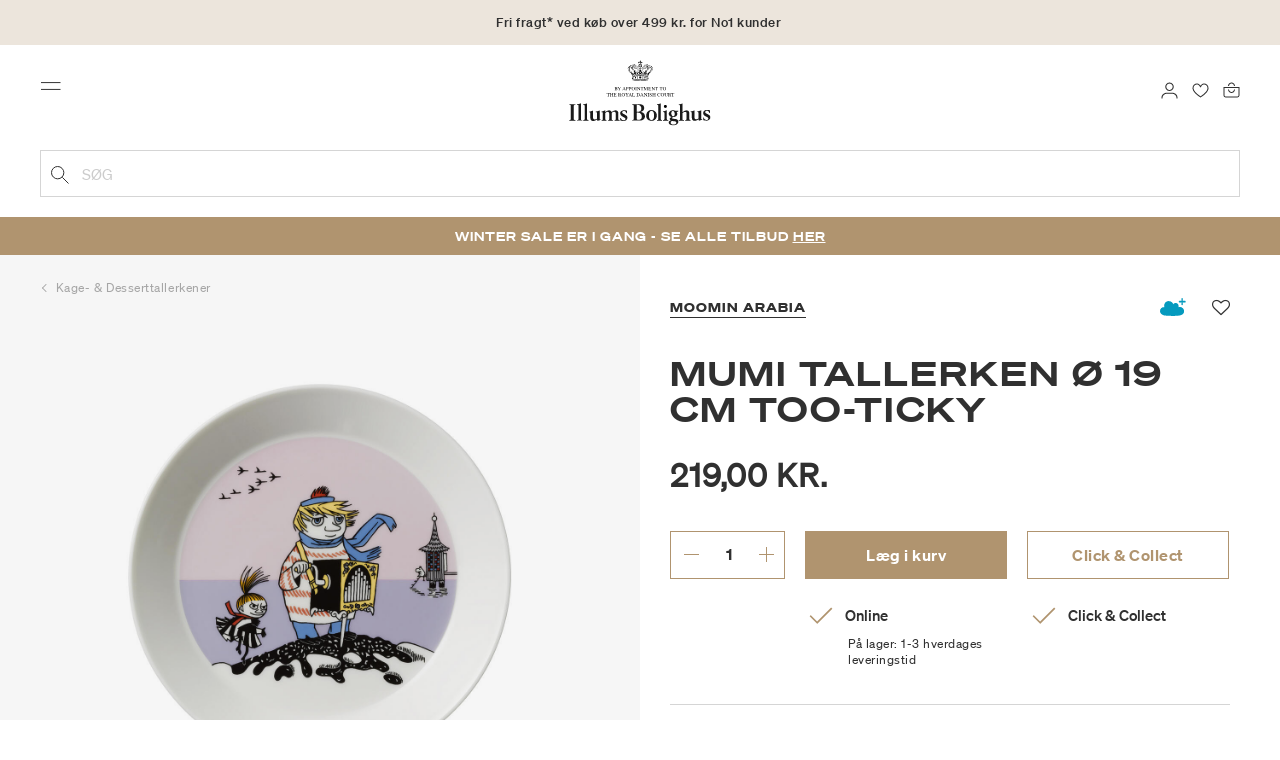

--- FILE ---
content_type: text/html;charset=UTF-8
request_url: https://www.illumsbolighus.dk/on/demandware.store/Sites-illums_bolighus_dk-Site/da_DK/CQRecomm-Start
body_size: 2648
content:
<div class="content-row">
    
        <div class="headline row">
            <h2>Andre k&oslash;bte ogs&aring;</h2>
        </div>
    

    
    

    
<div class="carousel-container no-slider">
    <div class="carousel-wrapper">
        <div class="modal-carousel owl-carousel">
            
                <div class="carousel-item-wrapper">
                    <!-- CQuotient Activity Tracking (viewReco-cquotient.js) -->
<script type="text/javascript">//<!--
/* <![CDATA[ */
(function(){
try {
	if(window.CQuotient) {
		var cq_params = {};
		cq_params.cookieId = window.CQuotient.getCQCookieId();
		cq_params.userId = window.CQuotient.getCQUserId();
		cq_params.emailId = CQuotient.getCQHashedEmail();
		cq_params.loginId = CQuotient.getCQHashedLogin();
		cq_params.accumulate = true;
		cq_params.products = [{
			id: '902929838',
			sku: '',
			type: '',
			alt_id: ''
		}];
		cq_params.recommenderName = 'complete-the-set';
		cq_params.realm = "BGKQ";
		cq_params.siteId = "illums_bolighus_dk";
		cq_params.instanceType = "prd";
		cq_params.locale = window.CQuotient.locale;
		cq_params.slotId = 'einstein-product-recommendations-powerStep';
		cq_params.slotConfigId = 'Default configuration';
		cq_params.slotConfigTemplate = 'slots\/recommendation\/modalCarousel.isml';
		if(window.CQuotient.sendActivity)
			window.CQuotient.sendActivity( CQuotient.clientId, 'viewReco', cq_params );
		else
			window.CQuotient.activities.push( {activityType: 'viewReco', parameters: cq_params} );
	}
} catch(err) {}
})();
/* ]]> */
// -->
</script>
<script type="text/javascript">//<!--
/* <![CDATA[ (viewProduct-active_data.js) */
dw.ac._capture({id: "902929838", type: "recommendation"});
/* ]]> */
// -->
</script>
                        

<div class="product" data-pid="902929838">
    



<div class="product-tile">
    <div class="image-container">
    <a class="image-link"  href="/bolig/borddaekning/tallerkener/middagstallerkener/sort-riflet-blonde-tallerken-oe-27-cm-2-stk.-902929838.html" >
        
        
            <picture class="tile-image tile-image-1 single-image">
                
                    <source media="(min-width:540px)" data-srcset="https://www.illumsbolighus.dk/dw/image/v2/BGKQ_PRD/on/demandware.static/-/Sites-sfcc-master-catalogue/default/dw7b592f0d/images/hi-res/5705140750567.jpg?sw=600&amp;sh=600"/>
                    <img class="tile-image lazyload"
                        data-src="https://www.illumsbolighus.dk/dw/image/v2/BGKQ_PRD/on/demandware.static/-/Sites-sfcc-master-catalogue/default/dw7b592f0d/images/hi-res/5705140750567.jpg?sw=250&amp;sh=250"
                        alt="Sort Riflet Blonde tallerken &Oslash; 27 cm, 2 stk., Royal Copenhagen"
                        title="Sort Riflet Blonde tallerken &Oslash; 27 cm, 2 stk."
                        itemprop="image"
                        onerror="this.src='/on/demandware.static/Sites-illums_bolighus_dk-Site/-/default/dw830d52de/images/medium_missing.jpg'"/>
                    
                
            </picture>
        

        
        
        
        

<div class="promotion-wrapper">
	
	
	
	
	<div class="promotion-top">

		

		
		
	</div>

	
	<div class="promotion-bottom">
		
	</div>
</div>
    </a>

    
    
        


<a class="wishlistTile" href="/on/demandware.store/Sites-illums_bolighus_dk-Site/da_DK/Wishlist-AddProduct" aria-label="Tilf&oslash;j til favoritter" data-remove-label="Fjern fra favoritter" data-add-label="Tilf&oslash;j til favoritter" data-remove-href="/on/demandware.store/Sites-illums_bolighus_dk-Site/da_DK/Wishlist-RemoveProduct" title="Favorit">
    <i class="fa fa-heart-o"></i>
</a>
    
</div>

    <a href="/bolig/borddaekning/tallerkener/middagstallerkener/sort-riflet-blonde-tallerken-oe-27-cm-2-stk.-902929838.html" aria-hidden="true" tabindex="-1">
        <div class="tile-body">
            <div class="pdp-link">
                
                
    
        <div class="product-brand">
            Royal Copenhagen
        </div>
    
    <div class="product-name"> 
        Sort Riflet Blonde tallerken &Oslash; 27 cm, 2 stk.
    </div>



                            
            
            
                
    <div class="price">
        
        






<span class="non-member-promo-price">
    
        
        <span class="sales">
            <div class="price-text-long">Normalpris</div>
            <span class="value" content="1398.00">
            1.398,00 KR.


            </span>
        </span>

        
        
    
        


    <!-- Converted price in EURO -->
    
</span>
    </div>


            


                
                <div class="stock-and-variations">
                    
                        
                        
                        
                        
                        
                            <div class="variants-available"></div>
                        

                        

                        
                            <div class="variants-available"></div>
                        
                    
                </div>
            </div>
             
            
    

<div class="inventorystatus-js" data-store="null" data-url="/on/demandware.store/Sites-illums_bolighus_dk-Site/da_DK/Product-GetInventoryRecordStatus?tile=true&amp;ccEnabled=true">
    
    
    <div class="online-inventory-status" >
        <div class="inventory-status">
            <img class="lazyload" src="/on/demandware.static/Sites-illums_bolighus_dk-Site/-/default/dwe2b7bd55/images/icon_check_camel.svg" alt="">
            <span>Online</span>
        </div>
        
    </div>
    
        <div class="click-and-collect-inventory-status" >
            <div class="inventory-status">
                
                    <img class="lazyload" src="/on/demandware.static/Sites-illums_bolighus_dk-Site/-/default/dwe2b7bd55/images/icon_check_camel.svg" alt="">
                
                <span>Click &amp; Collect</span>
            </div>
            
        </div>
        
    
</div>
        </div>
    </a>
</div>

</div>

                    
                </div>
            
                <div class="carousel-item-wrapper">
                    <!-- CQuotient Activity Tracking (viewReco-cquotient.js) -->
<script type="text/javascript">//<!--
/* <![CDATA[ */
(function(){
try {
	if(window.CQuotient) {
		var cq_params = {};
		cq_params.cookieId = window.CQuotient.getCQCookieId();
		cq_params.userId = window.CQuotient.getCQUserId();
		cq_params.emailId = CQuotient.getCQHashedEmail();
		cq_params.loginId = CQuotient.getCQHashedLogin();
		cq_params.accumulate = true;
		cq_params.products = [{
			id: 'm901769585',
			sku: '',
			type: '',
			alt_id: ''
		}];
		cq_params.recommenderName = 'complete-the-set';
		cq_params.realm = "BGKQ";
		cq_params.siteId = "illums_bolighus_dk";
		cq_params.instanceType = "prd";
		cq_params.locale = window.CQuotient.locale;
		cq_params.slotId = 'einstein-product-recommendations-powerStep';
		cq_params.slotConfigId = 'Default configuration';
		cq_params.slotConfigTemplate = 'slots\/recommendation\/modalCarousel.isml';
		if(window.CQuotient.sendActivity)
			window.CQuotient.sendActivity( CQuotient.clientId, 'viewReco', cq_params );
		else
			window.CQuotient.activities.push( {activityType: 'viewReco', parameters: cq_params} );
	}
} catch(err) {}
})();
/* ]]> */
// -->
</script>
<script type="text/javascript">//<!--
/* <![CDATA[ (viewProduct-active_data.js) */
dw.ac._capture({id: "m901769585", type: "recommendation"});
/* ]]> */
// -->
</script>
                        

<div class="product" data-pid="901769585">
    



<div class="product-tile">
    <div class="image-container">
    <a class="image-link"  href="/bolig/koekken/koekkenudstyr/ovnfaste-fade/ramekin-stabelbar-cerise-901769585.html" >
        
        
            <picture class="tile-image tile-image-1 ">
                
                    <source media="(min-width:540px)" data-srcset="https://www.illumsbolighus.dk/dw/image/v2/BGKQ_PRD/on/demandware.static/-/Sites-sfcc-master-catalogue/default/dwbc384c5e/images/hi-res/0843251141739.jpg?sw=600&amp;sh=600"/>
                    <img class="tile-image lazyload"
                        data-src="https://www.illumsbolighus.dk/dw/image/v2/BGKQ_PRD/on/demandware.static/-/Sites-sfcc-master-catalogue/default/dwbc384c5e/images/hi-res/0843251141739.jpg?sw=250&amp;sh=250"
                        alt="Ramekin stabelbar, cerise, Le Creuset"
                        title="Ramekin stabelbar, cerise"
                        itemprop="image"
                        onerror="this.src='/on/demandware.static/Sites-illums_bolighus_dk-Site/-/default/dw830d52de/images/medium_missing.jpg'"/>
                    
                
            </picture>
        

        
            
            <picture class="tile-image tile-image-2">
                
                    <source media="(min-width:540px)" data-srcset="https://www.illumsbolighus.dk/dw/image/v2/BGKQ_PRD/on/demandware.static/-/Sites-sfcc-master-catalogue/default/dw6fe8d9e9/images/hi-res/901769585_M1.jpg?sw=600&amp;sh=600"/>
                    <img class="tile-image lazyload"
                        data-src="https://www.illumsbolighus.dk/dw/image/v2/BGKQ_PRD/on/demandware.static/-/Sites-sfcc-master-catalogue/default/dw6fe8d9e9/images/hi-res/901769585_M1.jpg?sw=250&amp;sh=250"
                        alt="Ramekin stabelbar, cerise, Le Creuset"
                        title="Ramekin stabelbar, cerise"
                        fetchpriority="low"
                        itemprop="image"
                        onerror="this.src='/on/demandware.static/Sites-illums_bolighus_dk-Site/-/default/dw830d52de/images/medium_missing.jpg'"/>
                    
                
            </picture>
        
        
        
        

<div class="promotion-wrapper">
	
	
	
	
	<div class="promotion-top">

		

		
		
	</div>

	
	<div class="promotion-bottom">
		
	</div>
</div>
    </a>

    
    
        


<a class="wishlistTile" href="/on/demandware.store/Sites-illums_bolighus_dk-Site/da_DK/Wishlist-AddProduct" aria-label="Tilf&oslash;j til favoritter" data-remove-label="Fjern fra favoritter" data-add-label="Tilf&oslash;j til favoritter" data-remove-href="/on/demandware.store/Sites-illums_bolighus_dk-Site/da_DK/Wishlist-RemoveProduct" title="Favorit">
    <i class="fa fa-heart-o"></i>
</a>
    
</div>

    <a href="/bolig/koekken/koekkenudstyr/ovnfaste-fade/ramekin-stabelbar-cerise-901769585.html" aria-hidden="true" tabindex="-1">
        <div class="tile-body">
            <div class="pdp-link">
                
                
    
        <div class="product-brand">
            Le Creuset
        </div>
    
    <div class="product-name"> 
        Ramekin stabelbar, cerise
    </div>



                            
            
            
                
    <div class="price">
        
        






<span class="non-member-promo-price">
    
        
        <span class="sales">
            <div class="price-text-long">Normalpris</div>
            <span class="value" content="129.00">
            129,00 KR.


            </span>
        </span>

        
        
    
        


    <!-- Converted price in EURO -->
    
</span>
    </div>


            


                
                <div class="stock-and-variations">
                    
                        
                        
                        
                            
                                
                                    
                                    <div class="color-attributes collapsed image-swatches ">
                                        
                                            
                                                <div class="color-attribute" data-url="https://www.illumsbolighus.dk/on/demandware.store/Sites-illums_bolighus_dk-Site/da_DK/Product-Variation?dwvar_m901769585_color=cerise&amp;pid=m901769585">
                                                    <span data-attr-value="cerise"
                                                        class="
                                                            color-value
                                                            swatch-circle
                                                            swatch-value
                                                            
                                                            selectable
                                                        "
                                                        style="background-image: url(https://www.illumsbolighus.dk/dw/image/v2/BGKQ_PRD/on/demandware.static/-/Sites-sfcc-master-catalogue/default/dwbc384c5e/images/hi-res/0843251141739.jpg?sw=128&amp;sh=128)"
                                                    >
                                                    </span>
                                                    <span class="tooltip d-none">cerise</span>
                                                </div>
                                                   
                                            
                                        
                                            
                                                <div class="color-attribute" data-url="https://www.illumsbolighus.dk/on/demandware.store/Sites-illums_bolighus_dk-Site/da_DK/Product-Variation?dwvar_m901769585_color=volcanic&amp;pid=m901769585">
                                                    <span data-attr-value="volcanic"
                                                        class="
                                                            color-value
                                                            swatch-circle
                                                            swatch-value
                                                            
                                                            unselectable
                                                        "
                                                        style="background-image: url(https://www.illumsbolighus.dk/dw/image/v2/BGKQ_PRD/on/demandware.static/-/Sites-sfcc-master-catalogue/default/dw8e2db34c/images/hi-res/901769586_1.jpg?sw=128&amp;sh=128)"
                                                    >
                                                    </span>
                                                    <span class="tooltip d-none">volcanic</span>
                                                </div>
                                                   
                                            
                                        
                                            
                                                <div class="color-attribute" data-url="https://www.illumsbolighus.dk/on/demandware.store/Sites-illums_bolighus_dk-Site/da_DK/Product-Variation?dwvar_m901769585_color=black&amp;pid=m901769585">
                                                    <span data-attr-value="black"
                                                        class="
                                                            color-value
                                                            swatch-circle
                                                            swatch-value
                                                            
                                                            selectable
                                                        "
                                                        style="background-image: url(https://www.illumsbolighus.dk/dw/image/v2/BGKQ_PRD/on/demandware.static/-/Sites-sfcc-master-catalogue/default/dw56fb71d5/images/hi-res/0843251110834.jpg?sw=128&amp;sh=128)"
                                                    >
                                                    </span>
                                                    <span class="tooltip d-none">black</span>
                                                </div>
                                                   
                                            
                                        
                                            
                                                <div class="color-attribute" data-url="https://www.illumsbolighus.dk/on/demandware.store/Sites-illums_bolighus_dk-Site/da_DK/Product-Variation?dwvar_m901769585_color=azureblue&amp;pid=m901769585">
                                                    <span data-attr-value="azureblue"
                                                        class="
                                                            color-value
                                                            swatch-circle
                                                            swatch-value
                                                            
                                                            selectable
                                                        "
                                                        style="background-image: url(https://www.illumsbolighus.dk/dw/image/v2/BGKQ_PRD/on/demandware.static/-/Sites-sfcc-master-catalogue/default/dw61b322ef/images/hi-res/0843251129010.jpg?sw=128&amp;sh=128)"
                                                    >
                                                    </span>
                                                    <span class="tooltip d-none">azure blue</span>
                                                </div>
                                                   
                                            
                                        
                                            
                                                <div class="color-attribute" data-url="https://www.illumsbolighus.dk/on/demandware.store/Sites-illums_bolighus_dk-Site/da_DK/Product-Variation?dwvar_m901769585_color=bamboogreen&amp;pid=m901769585">
                                                    <span data-attr-value="bamboogreen"
                                                        class="
                                                            color-value
                                                            swatch-circle
                                                            swatch-value
                                                            
                                                            selectable
                                                        "
                                                        style="background-image: url(https://www.illumsbolighus.dk/dw/image/v2/BGKQ_PRD/on/demandware.static/-/Sites-sfcc-master-catalogue/default/dw22f79362/images/hi-res/0843251165711.jpg?sw=128&amp;sh=128)"
                                                    >
                                                    </span>
                                                    <span class="tooltip d-none">bamboo green</span>
                                                </div>
                                                
                                                    
                                    </div>
                                
                            
                        
                        
                        

                        
                            
                        

                        
                            <div class="variants-available"></div>
                        
                    
                </div>
            </div>
             
            
    

<div class="inventorystatus-js" data-store="null" data-url="/on/demandware.store/Sites-illums_bolighus_dk-Site/da_DK/Product-GetInventoryRecordStatus?tile=true&amp;ccEnabled=true">
    
    
    <div class="online-inventory-status" >
        <div class="inventory-status">
            <img class="lazyload" src="/on/demandware.static/Sites-illums_bolighus_dk-Site/-/default/dwe2b7bd55/images/icon_check_camel.svg" alt="">
            <span>Online</span>
        </div>
        
    </div>
    
        <div class="click-and-collect-inventory-status" >
            <div class="inventory-status">
                
                    <img class="lazyload" src="/on/demandware.static/Sites-illums_bolighus_dk-Site/-/default/dwe2b7bd55/images/icon_check_camel.svg" alt="">
                
                <span>Click &amp; Collect</span>
            </div>
            
        </div>
        
    
</div>
        </div>
    </a>
</div>

</div>

                    
                </div>
            
        </div>
    </div>
</div>

<script type='text/javascript'>
    window.dispatchEvent(new Event('resize'));
    $(".slide-on-mobile .carousel-wrapper" ).on("scroll", function() {
        var containerWidth =  $(this).width();
        var carouselWidth = $(this).find(".owl-carousel").width();
        var scrolledDist = $(this).find(".owl-carousel").position().left - 15;
        var scrollContWidth = $(this).siblings(".progress-wrapper").find(".progress-container").width();
        var scrolledRelative = -1 * scrolledDist * scrollContWidth / carouselWidth;
        var scrollBarWidth = (containerWidth / carouselWidth) * scrollContWidth;

        // Hack when size has not been initialized due to hidden carousel..eg. on modal
        if ($(this).siblings(".progress-wrapper").find(".progress-bar").width() == 60) {   
            $(this).siblings(".progress-wrapper").find(".progress-bar").css( "width", scrollBarWidth );    
        };
        $(this).siblings(".progress-wrapper").find(".progress-bar").css( "left", scrolledRelative );
    });
</script> 
</div>



--- FILE ---
content_type: text/html;charset=UTF-8
request_url: https://www.illumsbolighus.dk/on/demandware.store/Sites-illums_bolighus_dk-Site/da_DK/CQRecomm-Start
body_size: 3128
content:
<div class="recommendations">
    <div class="content-row">
        
            <div class="headline-wrapper col-sm-10 offset-sm-1 col-md-8 offset-md-2">
                <div class="headline row">
                    <div class="headline-inner">
                        <h2>Alternative produkter</h2>
                    </div>
                </div>
            </div>
        
        
        

        
<div class="carousel-container slide-on-mobile">
    <div class="carousel-wrapper">
        <div class="product-carousel owl-carousel">
            
                <div class="carousel-item-wrapper">
                    <!-- CQuotient Activity Tracking (viewReco-cquotient.js) -->
<script type="text/javascript">//<!--
/* <![CDATA[ */
(function(){
try {
	if(window.CQuotient) {
		var cq_params = {};
		cq_params.cookieId = window.CQuotient.getCQCookieId();
		cq_params.userId = window.CQuotient.getCQUserId();
		cq_params.emailId = CQuotient.getCQHashedEmail();
		cq_params.loginId = CQuotient.getCQHashedLogin();
		cq_params.accumulate = true;
		cq_params.products = [{
			id: '901554485',
			sku: '',
			type: '',
			alt_id: ''
		}];
		cq_params.recommenderName = 'PDP_AlternativeProdukter';
		cq_params.realm = "BGKQ";
		cq_params.siteId = "illums_bolighus_dk";
		cq_params.instanceType = "prd";
		cq_params.locale = window.CQuotient.locale;
		cq_params.slotId = 'einstein-product-recommendations-inRiver-fallback';
		cq_params.slotConfigId = 'testing_pdp_1';
		cq_params.slotConfigTemplate = 'slots\/recommendation\/standardCarousel.isml';
		if(window.CQuotient.sendActivity)
			window.CQuotient.sendActivity( CQuotient.clientId, 'viewReco', cq_params );
		else
			window.CQuotient.activities.push( {activityType: 'viewReco', parameters: cq_params} );
	}
} catch(err) {}
})();
/* ]]> */
// -->
</script>
<script type="text/javascript">//<!--
/* <![CDATA[ (viewProduct-active_data.js) */
dw.ac._capture({id: "901554485", type: "recommendation"});
/* ]]> */
// -->
</script>
                        

<div class="product" data-pid="901554485">
    



<div class="product-tile">
    <div class="image-container">
    <a class="image-link"  href="/bolig/borddaekning/tallerkener/kage--og-desserttallerkener/mumi-tallerken-oe-19-cm-snorkfroeken-901554485.html" >
        
        
            <picture class="tile-image tile-image-1 single-image">
                
                    <source media="(min-width:540px)" data-srcset="https://www.illumsbolighus.dk/dw/image/v2/BGKQ_PRD/on/demandware.static/-/Sites-sfcc-master-catalogue/default/dw312b4013/images/hi-res/901554485.jpg?sw=600&amp;sh=600"/>
                    <img class="tile-image lazyload"
                        data-src="https://www.illumsbolighus.dk/dw/image/v2/BGKQ_PRD/on/demandware.static/-/Sites-sfcc-master-catalogue/default/dw312b4013/images/hi-res/901554485.jpg?sw=250&amp;sh=250"
                        alt="Mumi tallerken &Oslash; 19 cm Snorkfr&oslash;ken, Moomin Arabia"
                        title="Mumi tallerken &Oslash; 19 cm Snorkfr&oslash;ken"
                        itemprop="image"
                        onerror="this.src='/on/demandware.static/Sites-illums_bolighus_dk-Site/-/default/dw830d52de/images/medium_missing.jpg'"/>
                    
                
            </picture>
        

        
        
        
        

<div class="promotion-wrapper">
	
	
	
	
	<div class="promotion-top">

		

		
		
	</div>

	
	<div class="promotion-bottom">
		
	</div>
</div>
    </a>

    
    
        


<a class="wishlistTile" href="/on/demandware.store/Sites-illums_bolighus_dk-Site/da_DK/Wishlist-AddProduct" aria-label="Tilf&oslash;j til favoritter" data-remove-label="Fjern fra favoritter" data-add-label="Tilf&oslash;j til favoritter" data-remove-href="/on/demandware.store/Sites-illums_bolighus_dk-Site/da_DK/Wishlist-RemoveProduct" title="Favorit">
    <i class="fa fa-heart-o"></i>
</a>
    
</div>

    <a href="/bolig/borddaekning/tallerkener/kage--og-desserttallerkener/mumi-tallerken-oe-19-cm-snorkfroeken-901554485.html" aria-hidden="true" tabindex="-1">
        <div class="tile-body">
            <div class="pdp-link">
                
                
    
        <div class="product-brand">
            Moomin Arabia
        </div>
    
    <div class="product-name"> 
        Mumi tallerken &Oslash; 19 cm Snorkfr&oslash;ken
    </div>



                            
            
            
                
    <div class="price">
        
        






<span class="non-member-promo-price">
    
        
        <span class="sales">
            <div class="price-text-long">Normalpris</div>
            <span class="value" content="219.00">
            219,00 KR.


            </span>
        </span>

        
        
    
        


    <!-- Converted price in EURO -->
    
</span>
    </div>


            


                
                <div class="stock-and-variations">
                    
                        
                        
                        
                        
                        
                            <div class="variants-available"></div>
                        

                        

                        
                            <div class="variants-available"></div>
                        
                    
                </div>
            </div>
             
            
    

<div class="inventorystatus-js" data-store="null" data-url="/on/demandware.store/Sites-illums_bolighus_dk-Site/da_DK/Product-GetInventoryRecordStatus?tile=true&amp;ccEnabled=true">
    
    
    <div class="online-inventory-status" >
        <div class="inventory-status">
            <img class="lazyload" src="/on/demandware.static/Sites-illums_bolighus_dk-Site/-/default/dwe2b7bd55/images/icon_check_camel.svg" alt="">
            <span>Online</span>
        </div>
        
    </div>
    
        <div class="click-and-collect-inventory-status" >
            <div class="inventory-status">
                
                    <img class="lazyload" src="/on/demandware.static/Sites-illums_bolighus_dk-Site/-/default/dwe2b7bd55/images/icon_check_camel.svg" alt="">
                
                <span>Click &amp; Collect</span>
            </div>
            
        </div>
        
    
</div>
        </div>
    </a>
</div>

</div>

                    
                </div>
            
                <div class="carousel-item-wrapper">
                    <!-- CQuotient Activity Tracking (viewReco-cquotient.js) -->
<script type="text/javascript">//<!--
/* <![CDATA[ */
(function(){
try {
	if(window.CQuotient) {
		var cq_params = {};
		cq_params.cookieId = window.CQuotient.getCQCookieId();
		cq_params.userId = window.CQuotient.getCQUserId();
		cq_params.emailId = CQuotient.getCQHashedEmail();
		cq_params.loginId = CQuotient.getCQHashedLogin();
		cq_params.accumulate = true;
		cq_params.products = [{
			id: '901334578',
			sku: '',
			type: '',
			alt_id: ''
		}];
		cq_params.recommenderName = 'PDP_AlternativeProdukter';
		cq_params.realm = "BGKQ";
		cq_params.siteId = "illums_bolighus_dk";
		cq_params.instanceType = "prd";
		cq_params.locale = window.CQuotient.locale;
		cq_params.slotId = 'einstein-product-recommendations-inRiver-fallback';
		cq_params.slotConfigId = 'testing_pdp_1';
		cq_params.slotConfigTemplate = 'slots\/recommendation\/standardCarousel.isml';
		if(window.CQuotient.sendActivity)
			window.CQuotient.sendActivity( CQuotient.clientId, 'viewReco', cq_params );
		else
			window.CQuotient.activities.push( {activityType: 'viewReco', parameters: cq_params} );
	}
} catch(err) {}
})();
/* ]]> */
// -->
</script>
<script type="text/javascript">//<!--
/* <![CDATA[ (viewProduct-active_data.js) */
dw.ac._capture({id: "901334578", type: "recommendation"});
/* ]]> */
// -->
</script>
                        

<div class="product" data-pid="901334578">
    



<div class="product-tile">
    <div class="image-container">
    <a class="image-link"  href="/bolig/borddaekning/tallerkener/kage--og-desserttallerkener/mumi-tallerken-oe-19-cm-mumitrold-901334578.html" >
        
        
            <picture class="tile-image tile-image-1 single-image">
                
                    <source media="(min-width:540px)" data-srcset="https://www.illumsbolighus.dk/dw/image/v2/BGKQ_PRD/on/demandware.static/-/Sites-sfcc-master-catalogue/default/dwf6e40c63/images/hi-res/901334578.jpg?sw=600&amp;sh=600"/>
                    <img class="tile-image lazyload"
                        data-src="https://www.illumsbolighus.dk/dw/image/v2/BGKQ_PRD/on/demandware.static/-/Sites-sfcc-master-catalogue/default/dwf6e40c63/images/hi-res/901334578.jpg?sw=250&amp;sh=250"
                        alt="Mumi tallerken &Oslash; 19 cm Mumitrold, Moomin Arabia"
                        title="Mumi tallerken &Oslash; 19 cm Mumitrold"
                        itemprop="image"
                        onerror="this.src='/on/demandware.static/Sites-illums_bolighus_dk-Site/-/default/dw830d52de/images/medium_missing.jpg'"/>
                    
                
            </picture>
        

        
        
        
        

<div class="promotion-wrapper">
	
	
	
	
	<div class="promotion-top">

		

		
		
	</div>

	
	<div class="promotion-bottom">
		
	</div>
</div>
    </a>

    
    
        


<a class="wishlistTile" href="/on/demandware.store/Sites-illums_bolighus_dk-Site/da_DK/Wishlist-AddProduct" aria-label="Tilf&oslash;j til favoritter" data-remove-label="Fjern fra favoritter" data-add-label="Tilf&oslash;j til favoritter" data-remove-href="/on/demandware.store/Sites-illums_bolighus_dk-Site/da_DK/Wishlist-RemoveProduct" title="Favorit">
    <i class="fa fa-heart-o"></i>
</a>
    
</div>

    <a href="/bolig/borddaekning/tallerkener/kage--og-desserttallerkener/mumi-tallerken-oe-19-cm-mumitrold-901334578.html" aria-hidden="true" tabindex="-1">
        <div class="tile-body">
            <div class="pdp-link">
                
                
    
        <div class="product-brand">
            Moomin Arabia
        </div>
    
    <div class="product-name"> 
        Mumi tallerken &Oslash; 19 cm Mumitrold
    </div>



                            
            
            
                
    <div class="price">
        
        






<span class="non-member-promo-price">
    
        
        <span class="sales">
            <div class="price-text-long">Normalpris</div>
            <span class="value" content="219.00">
            219,00 KR.


            </span>
        </span>

        
        
    
        


    <!-- Converted price in EURO -->
    
</span>
    </div>


            


                
                <div class="stock-and-variations">
                    
                        
                        
                        
                        
                        
                            <div class="variants-available"></div>
                        

                        

                        
                            <div class="variants-available"></div>
                        
                    
                </div>
            </div>
             
            
    

<div class="inventorystatus-js" data-store="null" data-url="/on/demandware.store/Sites-illums_bolighus_dk-Site/da_DK/Product-GetInventoryRecordStatus?tile=true&amp;ccEnabled=true">
    
    
    <div class="online-inventory-status" >
        <div class="inventory-status">
            <img class="lazyload" src="/on/demandware.static/Sites-illums_bolighus_dk-Site/-/default/dwe2b7bd55/images/icon_check_camel.svg" alt="">
            <span>Online</span>
        </div>
        
    </div>
    
        <div class="click-and-collect-inventory-status" >
            <div class="inventory-status">
                
                    <img class="lazyload" src="/on/demandware.static/Sites-illums_bolighus_dk-Site/-/default/dwe2b7bd55/images/icon_check_camel.svg" alt="">
                
                <span>Click &amp; Collect</span>
            </div>
            
        </div>
        
    
</div>
        </div>
    </a>
</div>

</div>

                    
                </div>
            
                <div class="carousel-item-wrapper">
                    <!-- CQuotient Activity Tracking (viewReco-cquotient.js) -->
<script type="text/javascript">//<!--
/* <![CDATA[ */
(function(){
try {
	if(window.CQuotient) {
		var cq_params = {};
		cq_params.cookieId = window.CQuotient.getCQCookieId();
		cq_params.userId = window.CQuotient.getCQUserId();
		cq_params.emailId = CQuotient.getCQHashedEmail();
		cq_params.loginId = CQuotient.getCQHashedLogin();
		cq_params.accumulate = true;
		cq_params.products = [{
			id: '901756869',
			sku: '',
			type: '',
			alt_id: ''
		}];
		cq_params.recommenderName = 'PDP_AlternativeProdukter';
		cq_params.realm = "BGKQ";
		cq_params.siteId = "illums_bolighus_dk";
		cq_params.instanceType = "prd";
		cq_params.locale = window.CQuotient.locale;
		cq_params.slotId = 'einstein-product-recommendations-inRiver-fallback';
		cq_params.slotConfigId = 'testing_pdp_1';
		cq_params.slotConfigTemplate = 'slots\/recommendation\/standardCarousel.isml';
		if(window.CQuotient.sendActivity)
			window.CQuotient.sendActivity( CQuotient.clientId, 'viewReco', cq_params );
		else
			window.CQuotient.activities.push( {activityType: 'viewReco', parameters: cq_params} );
	}
} catch(err) {}
})();
/* ]]> */
// -->
</script>
<script type="text/javascript">//<!--
/* <![CDATA[ (viewProduct-active_data.js) */
dw.ac._capture({id: "901756869", type: "recommendation"});
/* ]]> */
// -->
</script>
                        

<div class="product" data-pid="901756869">
    



<div class="product-tile">
    <div class="image-container">
    <a class="image-link"  href="/bolig/borddaekning/tallerkener/kage--og-desserttallerkener/mumi-tallerken-oe-19-cm-mumimor-901756869.html" >
        
        
            <picture class="tile-image tile-image-1 single-image">
                
                    <source media="(min-width:540px)" data-srcset="https://www.illumsbolighus.dk/dw/image/v2/BGKQ_PRD/on/demandware.static/-/Sites-sfcc-master-catalogue/default/dw5caf633c/images/hi-res/901756869.jpg?sw=600&amp;sh=600"/>
                    <img class="tile-image lazyload"
                        data-src="https://www.illumsbolighus.dk/dw/image/v2/BGKQ_PRD/on/demandware.static/-/Sites-sfcc-master-catalogue/default/dw5caf633c/images/hi-res/901756869.jpg?sw=250&amp;sh=250"
                        alt="Mumi tallerken &Oslash; 19 cm Mumimor, Moomin Arabia"
                        title="Mumi tallerken &Oslash; 19 cm Mumimor"
                        itemprop="image"
                        onerror="this.src='/on/demandware.static/Sites-illums_bolighus_dk-Site/-/default/dw830d52de/images/medium_missing.jpg'"/>
                    
                
            </picture>
        

        
        
        
        

<div class="promotion-wrapper">
	
	
	
	
	<div class="promotion-top">

		

		
		
	</div>

	
	<div class="promotion-bottom">
		
	</div>
</div>
    </a>

    
    
        


<a class="wishlistTile" href="/on/demandware.store/Sites-illums_bolighus_dk-Site/da_DK/Wishlist-AddProduct" aria-label="Tilf&oslash;j til favoritter" data-remove-label="Fjern fra favoritter" data-add-label="Tilf&oslash;j til favoritter" data-remove-href="/on/demandware.store/Sites-illums_bolighus_dk-Site/da_DK/Wishlist-RemoveProduct" title="Favorit">
    <i class="fa fa-heart-o"></i>
</a>
    
</div>

    <a href="/bolig/borddaekning/tallerkener/kage--og-desserttallerkener/mumi-tallerken-oe-19-cm-mumimor-901756869.html" aria-hidden="true" tabindex="-1">
        <div class="tile-body">
            <div class="pdp-link">
                
                
    
        <div class="product-brand">
            Moomin Arabia
        </div>
    
    <div class="product-name"> 
        Mumi tallerken &Oslash; 19 cm Mumimor
    </div>



                            
            
            
                
    <div class="price">
        
        






<span class="non-member-promo-price">
    
        
        <span class="sales">
            <div class="price-text-long">Normalpris</div>
            <span class="value" content="219.00">
            219,00 KR.


            </span>
        </span>

        
        
    
        


    <!-- Converted price in EURO -->
    
</span>
    </div>


            


                
                <div class="stock-and-variations">
                    
                        
                        
                        
                        
                        
                            <div class="variants-available"></div>
                        

                        

                        
                            <div class="variants-available"></div>
                        
                    
                </div>
            </div>
             
            
    

<div class="inventorystatus-js" data-store="null" data-url="/on/demandware.store/Sites-illums_bolighus_dk-Site/da_DK/Product-GetInventoryRecordStatus?tile=true&amp;ccEnabled=true">
    
    
    <div class="online-inventory-status" >
        <div class="inventory-status">
            <img class="lazyload" src="/on/demandware.static/Sites-illums_bolighus_dk-Site/-/default/dwe2b7bd55/images/icon_check_camel.svg" alt="">
            <span>Online</span>
        </div>
        
    </div>
    
        <div class="click-and-collect-inventory-status" >
            <div class="inventory-status">
                
                    <img class="lazyload" src="/on/demandware.static/Sites-illums_bolighus_dk-Site/-/default/dwe2b7bd55/images/icon_check_camel.svg" alt="">
                
                <span>Click &amp; Collect</span>
            </div>
            
        </div>
        
    
</div>
        </div>
    </a>
</div>

</div>

                    
                </div>
            
                <div class="carousel-item-wrapper">
                    <!-- CQuotient Activity Tracking (viewReco-cquotient.js) -->
<script type="text/javascript">//<!--
/* <![CDATA[ */
(function(){
try {
	if(window.CQuotient) {
		var cq_params = {};
		cq_params.cookieId = window.CQuotient.getCQCookieId();
		cq_params.userId = window.CQuotient.getCQUserId();
		cq_params.emailId = CQuotient.getCQHashedEmail();
		cq_params.loginId = CQuotient.getCQHashedLogin();
		cq_params.accumulate = true;
		cq_params.products = [{
			id: '900670741',
			sku: '',
			type: '',
			alt_id: ''
		}];
		cq_params.recommenderName = 'PDP_AlternativeProdukter';
		cq_params.realm = "BGKQ";
		cq_params.siteId = "illums_bolighus_dk";
		cq_params.instanceType = "prd";
		cq_params.locale = window.CQuotient.locale;
		cq_params.slotId = 'einstein-product-recommendations-inRiver-fallback';
		cq_params.slotConfigId = 'testing_pdp_1';
		cq_params.slotConfigTemplate = 'slots\/recommendation\/standardCarousel.isml';
		if(window.CQuotient.sendActivity)
			window.CQuotient.sendActivity( CQuotient.clientId, 'viewReco', cq_params );
		else
			window.CQuotient.activities.push( {activityType: 'viewReco', parameters: cq_params} );
	}
} catch(err) {}
})();
/* ]]> */
// -->
</script>
<script type="text/javascript">//<!--
/* <![CDATA[ (viewProduct-active_data.js) */
dw.ac._capture({id: "900670741", type: "recommendation"});
/* ]]> */
// -->
</script>
                        

<div class="product" data-pid="900670741">
    



<div class="product-tile">
    <div class="image-container">
    <a class="image-link"  href="/bolig/borddaekning/tallerkener/kage--og-desserttallerkener/mumi-tallerken-oe-19-cm-mumrikken-900670741.html" >
        
        
            <picture class="tile-image tile-image-1 single-image">
                
                    <source media="(min-width:540px)" data-srcset="https://www.illumsbolighus.dk/dw/image/v2/BGKQ_PRD/on/demandware.static/-/Sites-sfcc-master-catalogue/default/dwe27f0621/images/hi-res/900670741.jpg?sw=600&amp;sh=600"/>
                    <img class="tile-image lazyload"
                        data-src="https://www.illumsbolighus.dk/dw/image/v2/BGKQ_PRD/on/demandware.static/-/Sites-sfcc-master-catalogue/default/dwe27f0621/images/hi-res/900670741.jpg?sw=250&amp;sh=250"
                        alt="Mumi tallerken &Oslash; 19 cm Mumrikken, Moomin Arabia"
                        title="Mumi tallerken &Oslash; 19 cm Mumrikken"
                        itemprop="image"
                        onerror="this.src='/on/demandware.static/Sites-illums_bolighus_dk-Site/-/default/dw830d52de/images/medium_missing.jpg'"/>
                    
                
            </picture>
        

        
        
        
        

<div class="promotion-wrapper">
	
	
	
	
	<div class="promotion-top">

		

		
		
	</div>

	
	<div class="promotion-bottom">
		
	</div>
</div>
    </a>

    
    
        


<a class="wishlistTile" href="/on/demandware.store/Sites-illums_bolighus_dk-Site/da_DK/Wishlist-AddProduct" aria-label="Tilf&oslash;j til favoritter" data-remove-label="Fjern fra favoritter" data-add-label="Tilf&oslash;j til favoritter" data-remove-href="/on/demandware.store/Sites-illums_bolighus_dk-Site/da_DK/Wishlist-RemoveProduct" title="Favorit">
    <i class="fa fa-heart-o"></i>
</a>
    
</div>

    <a href="/bolig/borddaekning/tallerkener/kage--og-desserttallerkener/mumi-tallerken-oe-19-cm-mumrikken-900670741.html" aria-hidden="true" tabindex="-1">
        <div class="tile-body">
            <div class="pdp-link">
                
                
    
        <div class="product-brand">
            Moomin Arabia
        </div>
    
    <div class="product-name"> 
        Mumi tallerken &Oslash; 19 cm Mumrikken
    </div>



                            
            
            
                
    <div class="price">
        
        






<span class="non-member-promo-price">
    
        
        <span class="sales">
            <div class="price-text-long">Normalpris</div>
            <span class="value" content="219.00">
            219,00 KR.


            </span>
        </span>

        
        
    
        


    <!-- Converted price in EURO -->
    
</span>
    </div>


            


                
                <div class="stock-and-variations">
                    
                        
                        
                        
                        
                        
                            <div class="variants-available"></div>
                        

                        

                        
                            <div class="variants-available"></div>
                        
                    
                </div>
            </div>
             
            
    

<div class="inventorystatus-js" data-store="null" data-url="/on/demandware.store/Sites-illums_bolighus_dk-Site/da_DK/Product-GetInventoryRecordStatus?tile=true&amp;ccEnabled=true">
    
    
    <div class="online-inventory-status" >
        <div class="inventory-status">
            <img class="lazyload" src="/on/demandware.static/Sites-illums_bolighus_dk-Site/-/default/dwe2b7bd55/images/icon_check_camel.svg" alt="">
            <span>Online</span>
        </div>
        
    </div>
    
        <div class="click-and-collect-inventory-status" >
            <div class="inventory-status">
                
                    <img class="lazyload" src="/on/demandware.static/Sites-illums_bolighus_dk-Site/-/default/dwe2b7bd55/images/icon_check_camel.svg" alt="">
                
                <span>Click &amp; Collect</span>
            </div>
            
        </div>
        
    
</div>
        </div>
    </a>
</div>

</div>

                    
                </div>
            
                <div class="carousel-item-wrapper">
                    <!-- CQuotient Activity Tracking (viewReco-cquotient.js) -->
<script type="text/javascript">//<!--
/* <![CDATA[ */
(function(){
try {
	if(window.CQuotient) {
		var cq_params = {};
		cq_params.cookieId = window.CQuotient.getCQCookieId();
		cq_params.userId = window.CQuotient.getCQUserId();
		cq_params.emailId = CQuotient.getCQHashedEmail();
		cq_params.loginId = CQuotient.getCQHashedLogin();
		cq_params.accumulate = true;
		cq_params.products = [{
			id: '901334577',
			sku: '',
			type: '',
			alt_id: ''
		}];
		cq_params.recommenderName = 'PDP_AlternativeProdukter';
		cq_params.realm = "BGKQ";
		cq_params.siteId = "illums_bolighus_dk";
		cq_params.instanceType = "prd";
		cq_params.locale = window.CQuotient.locale;
		cq_params.slotId = 'einstein-product-recommendations-inRiver-fallback';
		cq_params.slotConfigId = 'testing_pdp_1';
		cq_params.slotConfigTemplate = 'slots\/recommendation\/standardCarousel.isml';
		if(window.CQuotient.sendActivity)
			window.CQuotient.sendActivity( CQuotient.clientId, 'viewReco', cq_params );
		else
			window.CQuotient.activities.push( {activityType: 'viewReco', parameters: cq_params} );
	}
} catch(err) {}
})();
/* ]]> */
// -->
</script>
<script type="text/javascript">//<!--
/* <![CDATA[ (viewProduct-active_data.js) */
dw.ac._capture({id: "901334577", type: "recommendation"});
/* ]]> */
// -->
</script>
                        

<div class="product" data-pid="901334577">
    



<div class="product-tile">
    <div class="image-container">
    <a class="image-link"  href="/bolig/borddaekning/tallerkener/kage--og-desserttallerkener/mumi-tallerken-oe-19-cm-ninni-901334577.html" >
        
        
            <picture class="tile-image tile-image-1 single-image">
                
                    <source media="(min-width:540px)" data-srcset="https://www.illumsbolighus.dk/dw/image/v2/BGKQ_PRD/on/demandware.static/-/Sites-sfcc-master-catalogue/default/dwa3a683de/images/hi-res/901334577.jpg?sw=600&amp;sh=600"/>
                    <img class="tile-image lazyload"
                        data-src="https://www.illumsbolighus.dk/dw/image/v2/BGKQ_PRD/on/demandware.static/-/Sites-sfcc-master-catalogue/default/dwa3a683de/images/hi-res/901334577.jpg?sw=250&amp;sh=250"
                        alt="Mumi tallerken &Oslash; 19 cm Ninni, Moomin Arabia"
                        title="Mumi tallerken &Oslash; 19 cm Ninni"
                        itemprop="image"
                        onerror="this.src='/on/demandware.static/Sites-illums_bolighus_dk-Site/-/default/dw830d52de/images/medium_missing.jpg'"/>
                    
                
            </picture>
        

        
        
        
        

<div class="promotion-wrapper">
	
	
	
	
	<div class="promotion-top">

		

		
		
	</div>

	
	<div class="promotion-bottom">
		
	</div>
</div>
    </a>

    
    
        


<a class="wishlistTile" href="/on/demandware.store/Sites-illums_bolighus_dk-Site/da_DK/Wishlist-AddProduct" aria-label="Tilf&oslash;j til favoritter" data-remove-label="Fjern fra favoritter" data-add-label="Tilf&oslash;j til favoritter" data-remove-href="/on/demandware.store/Sites-illums_bolighus_dk-Site/da_DK/Wishlist-RemoveProduct" title="Favorit">
    <i class="fa fa-heart-o"></i>
</a>
    
</div>

    <a href="/bolig/borddaekning/tallerkener/kage--og-desserttallerkener/mumi-tallerken-oe-19-cm-ninni-901334577.html" aria-hidden="true" tabindex="-1">
        <div class="tile-body">
            <div class="pdp-link">
                
                
    
        <div class="product-brand">
            Moomin Arabia
        </div>
    
    <div class="product-name"> 
        Mumi tallerken &Oslash; 19 cm Ninni
    </div>



                            
            
            
                
    <div class="price">
        
        






<span class="non-member-promo-price">
    
        
        <span class="sales">
            <div class="price-text-long">Normalpris</div>
            <span class="value" content="219.00">
            219,00 KR.


            </span>
        </span>

        
        
    
        


    <!-- Converted price in EURO -->
    
</span>
    </div>


            


                
                <div class="stock-and-variations">
                    
                        
                        
                        
                        
                        
                            <div class="variants-available"></div>
                        

                        

                        
                            <div class="variants-available"></div>
                        
                    
                </div>
            </div>
             
            
    

<div class="inventorystatus-js" data-store="null" data-url="/on/demandware.store/Sites-illums_bolighus_dk-Site/da_DK/Product-GetInventoryRecordStatus?tile=true&amp;ccEnabled=true">
    
    
    <div class="online-inventory-status" >
        <div class="inventory-status">
            <img class="lazyload" src="/on/demandware.static/Sites-illums_bolighus_dk-Site/-/default/dwe2b7bd55/images/icon_check_camel.svg" alt="">
            <span>Online</span>
        </div>
        
    </div>
    
        <div class="click-and-collect-inventory-status" >
            <div class="inventory-status">
                
                    <img class="lazyload" src="/on/demandware.static/Sites-illums_bolighus_dk-Site/-/default/dwe2b7bd55/images/icon_check_camel.svg" alt="">
                
                <span>Click &amp; Collect</span>
            </div>
            
        </div>
        
    
</div>
        </div>
    </a>
</div>

</div>

                    
                </div>
            
                <div class="carousel-item-wrapper">
                    <!-- CQuotient Activity Tracking (viewReco-cquotient.js) -->
<script type="text/javascript">//<!--
/* <![CDATA[ */
(function(){
try {
	if(window.CQuotient) {
		var cq_params = {};
		cq_params.cookieId = window.CQuotient.getCQCookieId();
		cq_params.userId = window.CQuotient.getCQUserId();
		cq_params.emailId = CQuotient.getCQHashedEmail();
		cq_params.loginId = CQuotient.getCQHashedLogin();
		cq_params.accumulate = true;
		cq_params.products = [{
			id: '901148330',
			sku: '',
			type: '',
			alt_id: ''
		}];
		cq_params.recommenderName = 'PDP_AlternativeProdukter';
		cq_params.realm = "BGKQ";
		cq_params.siteId = "illums_bolighus_dk";
		cq_params.instanceType = "prd";
		cq_params.locale = window.CQuotient.locale;
		cq_params.slotId = 'einstein-product-recommendations-inRiver-fallback';
		cq_params.slotConfigId = 'testing_pdp_1';
		cq_params.slotConfigTemplate = 'slots\/recommendation\/standardCarousel.isml';
		if(window.CQuotient.sendActivity)
			window.CQuotient.sendActivity( CQuotient.clientId, 'viewReco', cq_params );
		else
			window.CQuotient.activities.push( {activityType: 'viewReco', parameters: cq_params} );
	}
} catch(err) {}
})();
/* ]]> */
// -->
</script>
<script type="text/javascript">//<!--
/* <![CDATA[ (viewProduct-active_data.js) */
dw.ac._capture({id: "901148330", type: "recommendation"});
/* ]]> */
// -->
</script>
                        

<div class="product" data-pid="901148330">
    



<div class="product-tile">
    <div class="image-container">
    <a class="image-link"  href="/bolig/borddaekning/tallerkener/kage--og-desserttallerkener/mumi-tallerken-oe-19-cm-troldkarlen-901148330.html" >
        
        
            <picture class="tile-image tile-image-1 single-image">
                
                    <source media="(min-width:540px)" data-srcset="https://www.illumsbolighus.dk/dw/image/v2/BGKQ_PRD/on/demandware.static/-/Sites-sfcc-master-catalogue/default/dw14ea74c4/images/hi-res/901148330.jpg?sw=600&amp;sh=600"/>
                    <img class="tile-image lazyload"
                        data-src="https://www.illumsbolighus.dk/dw/image/v2/BGKQ_PRD/on/demandware.static/-/Sites-sfcc-master-catalogue/default/dw14ea74c4/images/hi-res/901148330.jpg?sw=250&amp;sh=250"
                        alt="Mumi tallerken &Oslash; 19 cm Troldkarlen, Moomin Arabia"
                        title="Mumi tallerken &Oslash; 19 cm Troldkarlen"
                        itemprop="image"
                        onerror="this.src='/on/demandware.static/Sites-illums_bolighus_dk-Site/-/default/dw830d52de/images/medium_missing.jpg'"/>
                    
                
            </picture>
        

        
        
        
        

<div class="promotion-wrapper">
	
	
	
	
	<div class="promotion-top">

		

		
		
	</div>

	
	<div class="promotion-bottom">
		
	</div>
</div>
    </a>

    
    
        


<a class="wishlistTile" href="/on/demandware.store/Sites-illums_bolighus_dk-Site/da_DK/Wishlist-AddProduct" aria-label="Tilf&oslash;j til favoritter" data-remove-label="Fjern fra favoritter" data-add-label="Tilf&oslash;j til favoritter" data-remove-href="/on/demandware.store/Sites-illums_bolighus_dk-Site/da_DK/Wishlist-RemoveProduct" title="Favorit">
    <i class="fa fa-heart-o"></i>
</a>
    
</div>

    <a href="/bolig/borddaekning/tallerkener/kage--og-desserttallerkener/mumi-tallerken-oe-19-cm-troldkarlen-901148330.html" aria-hidden="true" tabindex="-1">
        <div class="tile-body">
            <div class="pdp-link">
                
                
    
        <div class="product-brand">
            Moomin Arabia
        </div>
    
    <div class="product-name"> 
        Mumi tallerken &Oslash; 19 cm Troldkarlen
    </div>



                            
            
            
                
    <div class="price">
        
        






<span class="non-member-promo-price">
    
        
        <span class="sales">
            <div class="price-text-long">Normalpris</div>
            <span class="value" content="219.00">
            219,00 KR.


            </span>
        </span>

        
        
    
        


    <!-- Converted price in EURO -->
    
</span>
    </div>


            


                
                <div class="stock-and-variations">
                    
                        
                        
                        
                        
                        
                            <div class="variants-available"></div>
                        

                        

                        
                            <div class="variants-available"></div>
                        
                    
                </div>
            </div>
             
            
    

<div class="inventorystatus-js" data-store="null" data-url="/on/demandware.store/Sites-illums_bolighus_dk-Site/da_DK/Product-GetInventoryRecordStatus?tile=true&amp;ccEnabled=true">
    
    
    <div class="online-inventory-status" >
        <div class="inventory-status">
            <img class="lazyload" src="/on/demandware.static/Sites-illums_bolighus_dk-Site/-/default/dwe2b7bd55/images/icon_check_camel.svg" alt="">
            <span>Online</span>
        </div>
        
    </div>
    
        <div class="click-and-collect-inventory-status" >
            <div class="inventory-status">
                
                    <img class="lazyload" src="/on/demandware.static/Sites-illums_bolighus_dk-Site/-/default/dwe2b7bd55/images/icon_check_camel.svg" alt="">
                
                <span>Click &amp; Collect</span>
            </div>
            
        </div>
        
    
</div>
        </div>
    </a>
</div>

</div>

                    
                </div>
            
                <div class="carousel-item-wrapper">
                    <!-- CQuotient Activity Tracking (viewReco-cquotient.js) -->
<script type="text/javascript">//<!--
/* <![CDATA[ */
(function(){
try {
	if(window.CQuotient) {
		var cq_params = {};
		cq_params.cookieId = window.CQuotient.getCQCookieId();
		cq_params.userId = window.CQuotient.getCQUserId();
		cq_params.emailId = CQuotient.getCQHashedEmail();
		cq_params.loginId = CQuotient.getCQHashedLogin();
		cq_params.accumulate = true;
		cq_params.products = [{
			id: '901554486',
			sku: '',
			type: '',
			alt_id: ''
		}];
		cq_params.recommenderName = 'PDP_AlternativeProdukter';
		cq_params.realm = "BGKQ";
		cq_params.siteId = "illums_bolighus_dk";
		cq_params.instanceType = "prd";
		cq_params.locale = window.CQuotient.locale;
		cq_params.slotId = 'einstein-product-recommendations-inRiver-fallback';
		cq_params.slotConfigId = 'testing_pdp_1';
		cq_params.slotConfigTemplate = 'slots\/recommendation\/standardCarousel.isml';
		if(window.CQuotient.sendActivity)
			window.CQuotient.sendActivity( CQuotient.clientId, 'viewReco', cq_params );
		else
			window.CQuotient.activities.push( {activityType: 'viewReco', parameters: cq_params} );
	}
} catch(err) {}
})();
/* ]]> */
// -->
</script>
<script type="text/javascript">//<!--
/* <![CDATA[ (viewProduct-active_data.js) */
dw.ac._capture({id: "901554486", type: "recommendation"});
/* ]]> */
// -->
</script>
                        

<div class="product" data-pid="901554486">
    



<div class="product-tile">
    <div class="image-container">
    <a class="image-link"  href="/bolig/borddaekning/tallerkener/kage--og-desserttallerkener/mumi-tallerken-oe-19-cm-misabel-901554486.html" >
        
        
            <picture class="tile-image tile-image-1 single-image">
                
                    <source media="(min-width:540px)" data-srcset="https://www.illumsbolighus.dk/dw/image/v2/BGKQ_PRD/on/demandware.static/-/Sites-sfcc-master-catalogue/default/dw4ecf74fd/images/hi-res/901554486.jpg?sw=600&amp;sh=600"/>
                    <img class="tile-image lazyload"
                        data-src="https://www.illumsbolighus.dk/dw/image/v2/BGKQ_PRD/on/demandware.static/-/Sites-sfcc-master-catalogue/default/dw4ecf74fd/images/hi-res/901554486.jpg?sw=250&amp;sh=250"
                        alt="Mumi tallerken &Oslash; 19 cm Misabel, Moomin Arabia"
                        title="Mumi tallerken &Oslash; 19 cm Misabel"
                        itemprop="image"
                        onerror="this.src='/on/demandware.static/Sites-illums_bolighus_dk-Site/-/default/dw830d52de/images/medium_missing.jpg'"/>
                    
                
            </picture>
        

        
        
        
        

<div class="promotion-wrapper">
	
	
	
	
	<div class="promotion-top">

		

		
		
	</div>

	
	<div class="promotion-bottom">
		
	</div>
</div>
    </a>

    
    
        


<a class="wishlistTile" href="/on/demandware.store/Sites-illums_bolighus_dk-Site/da_DK/Wishlist-AddProduct" aria-label="Tilf&oslash;j til favoritter" data-remove-label="Fjern fra favoritter" data-add-label="Tilf&oslash;j til favoritter" data-remove-href="/on/demandware.store/Sites-illums_bolighus_dk-Site/da_DK/Wishlist-RemoveProduct" title="Favorit">
    <i class="fa fa-heart-o"></i>
</a>
    
</div>

    <a href="/bolig/borddaekning/tallerkener/kage--og-desserttallerkener/mumi-tallerken-oe-19-cm-misabel-901554486.html" aria-hidden="true" tabindex="-1">
        <div class="tile-body">
            <div class="pdp-link">
                
                
    
        <div class="product-brand">
            Moomin Arabia
        </div>
    
    <div class="product-name"> 
        Mumi tallerken &Oslash; 19 cm Misabel
    </div>



                            
            
            
                
    <div class="price">
        
        






<span class="non-member-promo-price">
    
        
        <span class="sales">
            <div class="price-text-long">Normalpris</div>
            <span class="value" content="219.00">
            219,00 KR.


            </span>
        </span>

        
        
    
        


    <!-- Converted price in EURO -->
    
</span>
    </div>


            


                
                <div class="stock-and-variations">
                    
                        
                        
                        
                        
                        
                            <div class="variants-available"></div>
                        

                        

                        
                            <div class="variants-available"></div>
                        
                    
                </div>
            </div>
             
            
    

<div class="inventorystatus-js" data-store="null" data-url="/on/demandware.store/Sites-illums_bolighus_dk-Site/da_DK/Product-GetInventoryRecordStatus?tile=true&amp;ccEnabled=true">
    
    
    <div class="online-inventory-status" >
        <div class="inventory-status">
            <img class="lazyload" src="/on/demandware.static/Sites-illums_bolighus_dk-Site/-/default/dwe2b7bd55/images/icon_check_camel.svg" alt="">
            <span>Online</span>
        </div>
        
    </div>
    
        <div class="click-and-collect-inventory-status" >
            <div class="inventory-status">
                
                    <img class="lazyload" src="/on/demandware.static/Sites-illums_bolighus_dk-Site/-/default/dwe2b7bd55/images/icon_check_camel.svg" alt="">
                
                <span>Click &amp; Collect</span>
            </div>
            
        </div>
        
    
</div>
        </div>
    </a>
</div>

</div>

                    
                </div>
            
                <div class="carousel-item-wrapper">
                    <!-- CQuotient Activity Tracking (viewReco-cquotient.js) -->
<script type="text/javascript">//<!--
/* <![CDATA[ */
(function(){
try {
	if(window.CQuotient) {
		var cq_params = {};
		cq_params.cookieId = window.CQuotient.getCQCookieId();
		cq_params.userId = window.CQuotient.getCQUserId();
		cq_params.emailId = CQuotient.getCQHashedEmail();
		cq_params.loginId = CQuotient.getCQHashedLogin();
		cq_params.accumulate = true;
		cq_params.products = [{
			id: '901756868',
			sku: '',
			type: '',
			alt_id: ''
		}];
		cq_params.recommenderName = 'PDP_AlternativeProdukter';
		cq_params.realm = "BGKQ";
		cq_params.siteId = "illums_bolighus_dk";
		cq_params.instanceType = "prd";
		cq_params.locale = window.CQuotient.locale;
		cq_params.slotId = 'einstein-product-recommendations-inRiver-fallback';
		cq_params.slotConfigId = 'testing_pdp_1';
		cq_params.slotConfigTemplate = 'slots\/recommendation\/standardCarousel.isml';
		if(window.CQuotient.sendActivity)
			window.CQuotient.sendActivity( CQuotient.clientId, 'viewReco', cq_params );
		else
			window.CQuotient.activities.push( {activityType: 'viewReco', parameters: cq_params} );
	}
} catch(err) {}
})();
/* ]]> */
// -->
</script>
<script type="text/javascript">//<!--
/* <![CDATA[ (viewProduct-active_data.js) */
dw.ac._capture({id: "901756868", type: "recommendation"});
/* ]]> */
// -->
</script>
                        

<div class="product" data-pid="901756868">
    



<div class="product-tile">
    <div class="image-container">
    <a class="image-link"  href="/bolig/borddaekning/tallerkener/kage--og-desserttallerkener/mumi-tallerken-oe-19-cm-filifjonk-901756868.html" >
        
        
            <picture class="tile-image tile-image-1 single-image">
                
                    <source media="(min-width:540px)" data-srcset="https://www.illumsbolighus.dk/dw/image/v2/BGKQ_PRD/on/demandware.static/-/Sites-sfcc-master-catalogue/default/dw11bdff5a/images/hi-res/901756868.jpg?sw=600&amp;sh=600"/>
                    <img class="tile-image lazyload"
                        data-src="https://www.illumsbolighus.dk/dw/image/v2/BGKQ_PRD/on/demandware.static/-/Sites-sfcc-master-catalogue/default/dw11bdff5a/images/hi-res/901756868.jpg?sw=250&amp;sh=250"
                        alt="Mumi tallerken &Oslash; 19 cm Filifjonk, Moomin Arabia"
                        title="Mumi tallerken &Oslash; 19 cm Filifjonk"
                        itemprop="image"
                        onerror="this.src='/on/demandware.static/Sites-illums_bolighus_dk-Site/-/default/dw830d52de/images/medium_missing.jpg'"/>
                    
                
            </picture>
        

        
        
        
        

<div class="promotion-wrapper">
	
	
	
	
	<div class="promotion-top">

		

		
		
	</div>

	
	<div class="promotion-bottom">
		
	</div>
</div>
    </a>

    
    
        


<a class="wishlistTile" href="/on/demandware.store/Sites-illums_bolighus_dk-Site/da_DK/Wishlist-AddProduct" aria-label="Tilf&oslash;j til favoritter" data-remove-label="Fjern fra favoritter" data-add-label="Tilf&oslash;j til favoritter" data-remove-href="/on/demandware.store/Sites-illums_bolighus_dk-Site/da_DK/Wishlist-RemoveProduct" title="Favorit">
    <i class="fa fa-heart-o"></i>
</a>
    
</div>

    <a href="/bolig/borddaekning/tallerkener/kage--og-desserttallerkener/mumi-tallerken-oe-19-cm-filifjonk-901756868.html" aria-hidden="true" tabindex="-1">
        <div class="tile-body">
            <div class="pdp-link">
                
                
    
        <div class="product-brand">
            Moomin Arabia
        </div>
    
    <div class="product-name"> 
        Mumi tallerken &Oslash; 19 cm Filifjonk
    </div>



                            
            
            
                
    <div class="price">
        
        






<span class="non-member-promo-price">
    
        
        <span class="sales">
            <div class="price-text-long">Normalpris</div>
            <span class="value" content="219.00">
            219,00 KR.


            </span>
        </span>

        
        
    
        


    <!-- Converted price in EURO -->
    
</span>
    </div>


            


                
                <div class="stock-and-variations">
                    
                        
                        
                        
                        
                        
                            <div class="variants-available"></div>
                        

                        

                        
                            <div class="variants-available"></div>
                        
                    
                </div>
            </div>
             
            
    

<div class="inventorystatus-js" data-store="null" data-url="/on/demandware.store/Sites-illums_bolighus_dk-Site/da_DK/Product-GetInventoryRecordStatus?tile=true&amp;ccEnabled=true">
    
    
    <div class="online-inventory-status" >
        <div class="inventory-status">
            <img class="lazyload" src="/on/demandware.static/Sites-illums_bolighus_dk-Site/-/default/dwe2b7bd55/images/icon_check_camel.svg" alt="">
            <span>Online</span>
        </div>
        
    </div>
    
        <div class="click-and-collect-inventory-status" >
            <div class="inventory-status">
                
                    <img class="lazyload" src="/on/demandware.static/Sites-illums_bolighus_dk-Site/-/default/dwe2b7bd55/images/icon_check_camel.svg" alt="">
                
                <span>Click &amp; Collect</span>
            </div>
            
        </div>
        
    
</div>
        </div>
    </a>
</div>

</div>

                    
                </div>
            
                <div class="carousel-item-wrapper">
                    <!-- CQuotient Activity Tracking (viewReco-cquotient.js) -->
<script type="text/javascript">//<!--
/* <![CDATA[ */
(function(){
try {
	if(window.CQuotient) {
		var cq_params = {};
		cq_params.cookieId = window.CQuotient.getCQCookieId();
		cq_params.userId = window.CQuotient.getCQUserId();
		cq_params.emailId = CQuotient.getCQHashedEmail();
		cq_params.loginId = CQuotient.getCQHashedLogin();
		cq_params.accumulate = true;
		cq_params.products = [{
			id: '902090887',
			sku: '',
			type: '',
			alt_id: ''
		}];
		cq_params.recommenderName = 'PDP_AlternativeProdukter';
		cq_params.realm = "BGKQ";
		cq_params.siteId = "illums_bolighus_dk";
		cq_params.instanceType = "prd";
		cq_params.locale = window.CQuotient.locale;
		cq_params.slotId = 'einstein-product-recommendations-inRiver-fallback';
		cq_params.slotConfigId = 'testing_pdp_1';
		cq_params.slotConfigTemplate = 'slots\/recommendation\/standardCarousel.isml';
		if(window.CQuotient.sendActivity)
			window.CQuotient.sendActivity( CQuotient.clientId, 'viewReco', cq_params );
		else
			window.CQuotient.activities.push( {activityType: 'viewReco', parameters: cq_params} );
	}
} catch(err) {}
})();
/* ]]> */
// -->
</script>
<script type="text/javascript">//<!--
/* <![CDATA[ (viewProduct-active_data.js) */
dw.ac._capture({id: "902090887", type: "recommendation"});
/* ]]> */
// -->
</script>
                        

<div class="product" data-pid="902090887">
    



<div class="product-tile">
    <div class="image-container">
    <a class="image-link"  href="/bolig/borddaekning/tallerkener/kage--og-desserttallerkener/mumi-tallerken-oe-19-cm-stinky-i-aktion-902090887.html" >
        
        
            <picture class="tile-image tile-image-1 single-image">
                
                    <source media="(min-width:540px)" data-srcset="https://www.illumsbolighus.dk/dw/image/v2/BGKQ_PRD/on/demandware.static/-/Sites-sfcc-master-catalogue/default/dwdac35429/images/hi-res/902090887_1.jpg?sw=600&amp;sh=600"/>
                    <img class="tile-image lazyload"
                        data-src="https://www.illumsbolighus.dk/dw/image/v2/BGKQ_PRD/on/demandware.static/-/Sites-sfcc-master-catalogue/default/dwdac35429/images/hi-res/902090887_1.jpg?sw=250&amp;sh=250"
                        alt="Mumi tallerken &Oslash; 19 cm Stinky i aktion, Moomin Arabia"
                        title="Mumi tallerken &Oslash; 19 cm Stinky i aktion"
                        itemprop="image"
                        onerror="this.src='/on/demandware.static/Sites-illums_bolighus_dk-Site/-/default/dw830d52de/images/medium_missing.jpg'"/>
                    
                
            </picture>
        

        
        
        
        

<div class="promotion-wrapper">
	
	
	
	
	<div class="promotion-top">

		

		
		
	</div>

	
	<div class="promotion-bottom">
		
	</div>
</div>
    </a>

    
    
        


<a class="wishlistTile" href="/on/demandware.store/Sites-illums_bolighus_dk-Site/da_DK/Wishlist-AddProduct" aria-label="Tilf&oslash;j til favoritter" data-remove-label="Fjern fra favoritter" data-add-label="Tilf&oslash;j til favoritter" data-remove-href="/on/demandware.store/Sites-illums_bolighus_dk-Site/da_DK/Wishlist-RemoveProduct" title="Favorit">
    <i class="fa fa-heart-o"></i>
</a>
    
</div>

    <a href="/bolig/borddaekning/tallerkener/kage--og-desserttallerkener/mumi-tallerken-oe-19-cm-stinky-i-aktion-902090887.html" aria-hidden="true" tabindex="-1">
        <div class="tile-body">
            <div class="pdp-link">
                
                
    
        <div class="product-brand">
            Moomin Arabia
        </div>
    
    <div class="product-name"> 
        Mumi tallerken &Oslash; 19 cm Stinky i aktion
    </div>



                            
            
            
                
    <div class="price">
        
        






<span class="non-member-promo-price">
    
        
        <span class="sales">
            <div class="price-text-long">Normalpris</div>
            <span class="value" content="219.00">
            219,00 KR.


            </span>
        </span>

        
        
    
        


    <!-- Converted price in EURO -->
    
</span>
    </div>


            


                
                <div class="stock-and-variations">
                    
                        
                        
                        
                        
                        
                            <div class="variants-available"></div>
                        

                        

                        
                            <div class="variants-available"></div>
                        
                    
                </div>
            </div>
             
            
    

<div class="inventorystatus-js" data-store="null" data-url="/on/demandware.store/Sites-illums_bolighus_dk-Site/da_DK/Product-GetInventoryRecordStatus?tile=true&amp;ccEnabled=true">
    
    
    <div class="online-inventory-status" >
        <div class="inventory-status">
            <img class="lazyload" src="/on/demandware.static/Sites-illums_bolighus_dk-Site/-/default/dwe2b7bd55/images/icon_check_camel.svg" alt="">
            <span>Online</span>
        </div>
        
    </div>
    
        <div class="click-and-collect-inventory-status" >
            <div class="inventory-status">
                
                    <img class="lazyload" src="/on/demandware.static/Sites-illums_bolighus_dk-Site/-/default/dwe2b7bd55/images/icon_check_camel.svg" alt="">
                
                <span>Click &amp; Collect</span>
            </div>
            
        </div>
        
    
</div>
        </div>
    </a>
</div>

</div>

                    
                </div>
            
                <div class="carousel-item-wrapper">
                    <!-- CQuotient Activity Tracking (viewReco-cquotient.js) -->
<script type="text/javascript">//<!--
/* <![CDATA[ */
(function(){
try {
	if(window.CQuotient) {
		var cq_params = {};
		cq_params.cookieId = window.CQuotient.getCQCookieId();
		cq_params.userId = window.CQuotient.getCQUserId();
		cq_params.emailId = CQuotient.getCQHashedEmail();
		cq_params.loginId = CQuotient.getCQHashedLogin();
		cq_params.accumulate = true;
		cq_params.products = [{
			id: '901148331',
			sku: '',
			type: '',
			alt_id: ''
		}];
		cq_params.recommenderName = 'PDP_AlternativeProdukter';
		cq_params.realm = "BGKQ";
		cq_params.siteId = "illums_bolighus_dk";
		cq_params.instanceType = "prd";
		cq_params.locale = window.CQuotient.locale;
		cq_params.slotId = 'einstein-product-recommendations-inRiver-fallback';
		cq_params.slotConfigId = 'testing_pdp_1';
		cq_params.slotConfigTemplate = 'slots\/recommendation\/standardCarousel.isml';
		if(window.CQuotient.sendActivity)
			window.CQuotient.sendActivity( CQuotient.clientId, 'viewReco', cq_params );
		else
			window.CQuotient.activities.push( {activityType: 'viewReco', parameters: cq_params} );
	}
} catch(err) {}
})();
/* ]]> */
// -->
</script>
<script type="text/javascript">//<!--
/* <![CDATA[ (viewProduct-active_data.js) */
dw.ac._capture({id: "901148331", type: "recommendation"});
/* ]]> */
// -->
</script>
                        

<div class="product" data-pid="901148331">
    



<div class="product-tile">
    <div class="image-container">
    <a class="image-link"  href="/bolig/borddaekning/tallerkener/kage--og-desserttallerkener/mumi-tallerken-oe-19-cm-tofslen-og-vifslen-901148331.html" >
        
        
            <picture class="tile-image tile-image-1 single-image">
                
                    <source media="(min-width:540px)" data-srcset="https://www.illumsbolighus.dk/dw/image/v2/BGKQ_PRD/on/demandware.static/-/Sites-sfcc-master-catalogue/default/dwfec52290/images/hi-res/901148331.jpg?sw=600&amp;sh=600"/>
                    <img class="tile-image lazyload"
                        data-src="https://www.illumsbolighus.dk/dw/image/v2/BGKQ_PRD/on/demandware.static/-/Sites-sfcc-master-catalogue/default/dwfec52290/images/hi-res/901148331.jpg?sw=250&amp;sh=250"
                        alt="Mumi tallerken &Oslash; 19 cm Tofslen &amp; Vifslen, Moomin Arabia"
                        title="Mumi tallerken &Oslash; 19 cm Tofslen &amp; Vifslen"
                        itemprop="image"
                        onerror="this.src='/on/demandware.static/Sites-illums_bolighus_dk-Site/-/default/dw830d52de/images/medium_missing.jpg'"/>
                    
                
            </picture>
        

        
        
        
        

<div class="promotion-wrapper">
	
	
	
	
	<div class="promotion-top">

		

		
		
	</div>

	
	<div class="promotion-bottom">
		
	</div>
</div>
    </a>

    
    
        


<a class="wishlistTile" href="/on/demandware.store/Sites-illums_bolighus_dk-Site/da_DK/Wishlist-AddProduct" aria-label="Tilf&oslash;j til favoritter" data-remove-label="Fjern fra favoritter" data-add-label="Tilf&oslash;j til favoritter" data-remove-href="/on/demandware.store/Sites-illums_bolighus_dk-Site/da_DK/Wishlist-RemoveProduct" title="Favorit">
    <i class="fa fa-heart-o"></i>
</a>
    
</div>

    <a href="/bolig/borddaekning/tallerkener/kage--og-desserttallerkener/mumi-tallerken-oe-19-cm-tofslen-og-vifslen-901148331.html" aria-hidden="true" tabindex="-1">
        <div class="tile-body">
            <div class="pdp-link">
                
                
    
        <div class="product-brand">
            Moomin Arabia
        </div>
    
    <div class="product-name"> 
        Mumi tallerken &Oslash; 19 cm Tofslen &amp; Vifslen
    </div>



                            
            
            
                
    <div class="price">
        
        






<span class="non-member-promo-price">
    
        
        <span class="sales">
            <div class="price-text-long">Normalpris</div>
            <span class="value" content="219.00">
            219,00 KR.


            </span>
        </span>

        
        
    
        


    <!-- Converted price in EURO -->
    
</span>
    </div>


            


                
                <div class="stock-and-variations">
                    
                        
                        
                        
                        
                        
                            <div class="variants-available"></div>
                        

                        

                        
                            <div class="variants-available"></div>
                        
                    
                </div>
            </div>
             
            
    

<div class="inventorystatus-js" data-store="null" data-url="/on/demandware.store/Sites-illums_bolighus_dk-Site/da_DK/Product-GetInventoryRecordStatus?tile=true&amp;ccEnabled=true">
    
    
    <div class="online-inventory-status" >
        <div class="inventory-status">
            <img class="lazyload" src="/on/demandware.static/Sites-illums_bolighus_dk-Site/-/default/dwe2b7bd55/images/icon_check_camel.svg" alt="">
            <span>Online</span>
        </div>
        
    </div>
    
        <div class="click-and-collect-inventory-status" >
            <div class="inventory-status">
                
                    <img class="lazyload" src="/on/demandware.static/Sites-illums_bolighus_dk-Site/-/default/dwe2b7bd55/images/icon_check_camel.svg" alt="">
                
                <span>Click &amp; Collect</span>
            </div>
            
        </div>
        
    
</div>
        </div>
    </a>
</div>

</div>

                    
                </div>
            
                <div class="carousel-item-wrapper">
                    <!-- CQuotient Activity Tracking (viewReco-cquotient.js) -->
<script type="text/javascript">//<!--
/* <![CDATA[ */
(function(){
try {
	if(window.CQuotient) {
		var cq_params = {};
		cq_params.cookieId = window.CQuotient.getCQCookieId();
		cq_params.userId = window.CQuotient.getCQUserId();
		cq_params.emailId = CQuotient.getCQHashedEmail();
		cq_params.loginId = CQuotient.getCQHashedLogin();
		cq_params.accumulate = true;
		cq_params.products = [{
			id: '902090886',
			sku: '',
			type: '',
			alt_id: ''
		}];
		cq_params.recommenderName = 'PDP_AlternativeProdukter';
		cq_params.realm = "BGKQ";
		cq_params.siteId = "illums_bolighus_dk";
		cq_params.instanceType = "prd";
		cq_params.locale = window.CQuotient.locale;
		cq_params.slotId = 'einstein-product-recommendations-inRiver-fallback';
		cq_params.slotConfigId = 'testing_pdp_1';
		cq_params.slotConfigTemplate = 'slots\/recommendation\/standardCarousel.isml';
		if(window.CQuotient.sendActivity)
			window.CQuotient.sendActivity( CQuotient.clientId, 'viewReco', cq_params );
		else
			window.CQuotient.activities.push( {activityType: 'viewReco', parameters: cq_params} );
	}
} catch(err) {}
})();
/* ]]> */
// -->
</script>
<script type="text/javascript">//<!--
/* <![CDATA[ (viewProduct-active_data.js) */
dw.ac._capture({id: "902090886", type: "recommendation"});
/* ]]> */
// -->
</script>
                        

<div class="product" data-pid="902090886">
    



<div class="product-tile">
    <div class="image-container">
    <a class="image-link"  href="/bolig/borddaekning/tallerkener/kage--og-desserttallerkener/mumi-tallerken-oe-19-cm-lille-my-paa-engen-902090886.html" >
        
        
            <picture class="tile-image tile-image-1 single-image">
                
                    <source media="(min-width:540px)" data-srcset="https://www.illumsbolighus.dk/dw/image/v2/BGKQ_PRD/on/demandware.static/-/Sites-sfcc-master-catalogue/default/dw6ff8b280/images/hi-res/902090886_1.jpg?sw=600&amp;sh=600"/>
                    <img class="tile-image lazyload"
                        data-src="https://www.illumsbolighus.dk/dw/image/v2/BGKQ_PRD/on/demandware.static/-/Sites-sfcc-master-catalogue/default/dw6ff8b280/images/hi-res/902090886_1.jpg?sw=250&amp;sh=250"
                        alt="Mumi tallerken &Oslash; 19 cm Lille My p&aring; engen, Moomin Arabia"
                        title="Mumi tallerken &Oslash; 19 cm Lille My p&aring; engen"
                        itemprop="image"
                        onerror="this.src='/on/demandware.static/Sites-illums_bolighus_dk-Site/-/default/dw830d52de/images/medium_missing.jpg'"/>
                    
                
            </picture>
        

        
        
        
        

<div class="promotion-wrapper">
	
	
	
	
	<div class="promotion-top">

		

		
		
	</div>

	
	<div class="promotion-bottom">
		
	</div>
</div>
    </a>

    
    
        


<a class="wishlistTile" href="/on/demandware.store/Sites-illums_bolighus_dk-Site/da_DK/Wishlist-AddProduct" aria-label="Tilf&oslash;j til favoritter" data-remove-label="Fjern fra favoritter" data-add-label="Tilf&oslash;j til favoritter" data-remove-href="/on/demandware.store/Sites-illums_bolighus_dk-Site/da_DK/Wishlist-RemoveProduct" title="Favorit">
    <i class="fa fa-heart-o"></i>
</a>
    
</div>

    <a href="/bolig/borddaekning/tallerkener/kage--og-desserttallerkener/mumi-tallerken-oe-19-cm-lille-my-paa-engen-902090886.html" aria-hidden="true" tabindex="-1">
        <div class="tile-body">
            <div class="pdp-link">
                
                
    
        <div class="product-brand">
            Moomin Arabia
        </div>
    
    <div class="product-name"> 
        Mumi tallerken &Oslash; 19 cm Lille My p&aring; engen
    </div>



                            
            
            
                
    <div class="price">
        
        






<span class="non-member-promo-price">
    
        
        <span class="sales">
            <div class="price-text-long">Normalpris</div>
            <span class="value" content="219.00">
            219,00 KR.


            </span>
        </span>

        
        
    
        


    <!-- Converted price in EURO -->
    
</span>
    </div>


            


                
                <div class="stock-and-variations">
                    
                        
                        
                        
                        
                        
                            <div class="variants-available"></div>
                        

                        

                        
                            <div class="variants-available"></div>
                        
                    
                </div>
            </div>
             
            
    

<div class="inventorystatus-js" data-store="null" data-url="/on/demandware.store/Sites-illums_bolighus_dk-Site/da_DK/Product-GetInventoryRecordStatus?tile=true&amp;ccEnabled=true">
    
    
    <div class="online-inventory-status" >
        <div class="inventory-status">
            <img class="lazyload" src="/on/demandware.static/Sites-illums_bolighus_dk-Site/-/default/dwe2b7bd55/images/icon_check_camel.svg" alt="">
            <span>Online</span>
        </div>
        
    </div>
    
        <div class="click-and-collect-inventory-status" >
            <div class="inventory-status">
                
                    <img class="lazyload" src="/on/demandware.static/Sites-illums_bolighus_dk-Site/-/default/dwe2b7bd55/images/icon_check_camel.svg" alt="">
                
                <span>Click &amp; Collect</span>
            </div>
            
        </div>
        
    
</div>
        </div>
    </a>
</div>

</div>

                    
                </div>
            
                <div class="carousel-item-wrapper">
                    <!-- CQuotient Activity Tracking (viewReco-cquotient.js) -->
<script type="text/javascript">//<!--
/* <![CDATA[ */
(function(){
try {
	if(window.CQuotient) {
		var cq_params = {};
		cq_params.cookieId = window.CQuotient.getCQCookieId();
		cq_params.userId = window.CQuotient.getCQUserId();
		cq_params.emailId = CQuotient.getCQHashedEmail();
		cq_params.loginId = CQuotient.getCQHashedLogin();
		cq_params.accumulate = true;
		cq_params.products = [{
			id: '902424006',
			sku: '',
			type: '',
			alt_id: ''
		}];
		cq_params.recommenderName = 'PDP_AlternativeProdukter';
		cq_params.realm = "BGKQ";
		cq_params.siteId = "illums_bolighus_dk";
		cq_params.instanceType = "prd";
		cq_params.locale = window.CQuotient.locale;
		cq_params.slotId = 'einstein-product-recommendations-inRiver-fallback';
		cq_params.slotConfigId = 'testing_pdp_1';
		cq_params.slotConfigTemplate = 'slots\/recommendation\/standardCarousel.isml';
		if(window.CQuotient.sendActivity)
			window.CQuotient.sendActivity( CQuotient.clientId, 'viewReco', cq_params );
		else
			window.CQuotient.activities.push( {activityType: 'viewReco', parameters: cq_params} );
	}
} catch(err) {}
})();
/* ]]> */
// -->
</script>
<script type="text/javascript">//<!--
/* <![CDATA[ (viewProduct-active_data.js) */
dw.ac._capture({id: "902424006", type: "recommendation"});
/* ]]> */
// -->
</script>
                        

<div class="product" data-pid="902424006">
    



<div class="product-tile">
    <div class="image-container">
    <a class="image-link"  href="/bolig/borddaekning/tallerkener/kage--og-desserttallerkener/mumi-tallerken-oe-19-cm-mumifar-902424006.html" >
        
        
            <picture class="tile-image tile-image-1 ">
                
                    <source media="(min-width:540px)" data-srcset="https://www.illumsbolighus.dk/dw/image/v2/BGKQ_PRD/on/demandware.static/-/Sites-sfcc-master-catalogue/default/dw8bd4dd71/images/hi-res/902424006.jpg?sw=600&amp;sh=600"/>
                    <img class="tile-image lazyload"
                        data-src="https://www.illumsbolighus.dk/dw/image/v2/BGKQ_PRD/on/demandware.static/-/Sites-sfcc-master-catalogue/default/dw8bd4dd71/images/hi-res/902424006.jpg?sw=250&amp;sh=250"
                        alt="Mumi tallerken &Oslash; 19 cm Mumifar, Moomin Arabia"
                        title="Mumi tallerken &Oslash; 19 cm Mumifar"
                        itemprop="image"
                        onerror="this.src='/on/demandware.static/Sites-illums_bolighus_dk-Site/-/default/dw830d52de/images/medium_missing.jpg'"/>
                    
                
            </picture>
        

        
            
            <picture class="tile-image tile-image-2">
                
                    <source media="(min-width:540px)" data-srcset="https://www.illumsbolighus.dk/dw/image/v2/BGKQ_PRD/on/demandware.static/-/Sites-sfcc-master-catalogue/default/dw9f97e2bc/images/hi-res/902424006_M1.jpg?sw=600&amp;sh=600"/>
                    <img class="tile-image lazyload"
                        data-src="https://www.illumsbolighus.dk/dw/image/v2/BGKQ_PRD/on/demandware.static/-/Sites-sfcc-master-catalogue/default/dw9f97e2bc/images/hi-res/902424006_M1.jpg?sw=250&amp;sh=250"
                        alt="Mumi tallerken &Oslash; 19 cm Mumifar, Moomin Arabia"
                        title="Mumi tallerken &Oslash; 19 cm Mumifar"
                        fetchpriority="low"
                        itemprop="image"
                        onerror="this.src='/on/demandware.static/Sites-illums_bolighus_dk-Site/-/default/dw830d52de/images/medium_missing.jpg'"/>
                    
                
            </picture>
        
        
        
        

<div class="promotion-wrapper">
	
	
	
	
	<div class="promotion-top">

		

		
		
	</div>

	
	<div class="promotion-bottom">
		
	</div>
</div>
    </a>

    
    
        


<a class="wishlistTile" href="/on/demandware.store/Sites-illums_bolighus_dk-Site/da_DK/Wishlist-AddProduct" aria-label="Tilf&oslash;j til favoritter" data-remove-label="Fjern fra favoritter" data-add-label="Tilf&oslash;j til favoritter" data-remove-href="/on/demandware.store/Sites-illums_bolighus_dk-Site/da_DK/Wishlist-RemoveProduct" title="Favorit">
    <i class="fa fa-heart-o"></i>
</a>
    
</div>

    <a href="/bolig/borddaekning/tallerkener/kage--og-desserttallerkener/mumi-tallerken-oe-19-cm-mumifar-902424006.html" aria-hidden="true" tabindex="-1">
        <div class="tile-body">
            <div class="pdp-link">
                
                
    
        <div class="product-brand">
            Moomin Arabia
        </div>
    
    <div class="product-name"> 
        Mumi tallerken &Oslash; 19 cm Mumifar
    </div>



                            
            
            
                
    <div class="price">
        
        






<span class="non-member-promo-price">
    
        
        <span class="sales">
            <div class="price-text-long">Normalpris</div>
            <span class="value" content="219.00">
            219,00 KR.


            </span>
        </span>

        
        
    
        


    <!-- Converted price in EURO -->
    
</span>
    </div>


            


                
                <div class="stock-and-variations">
                    
                        
                        
                        
                        
                        
                            <div class="variants-available"></div>
                        

                        

                        
                            <div class="variants-available"></div>
                        
                    
                </div>
            </div>
             
            
    

<div class="inventorystatus-js" data-store="null" data-url="/on/demandware.store/Sites-illums_bolighus_dk-Site/da_DK/Product-GetInventoryRecordStatus?tile=true&amp;ccEnabled=true">
    
    
    <div class="online-inventory-status" >
        <div class="inventory-status">
            <img class="lazyload" src="/on/demandware.static/Sites-illums_bolighus_dk-Site/-/default/dwe2b7bd55/images/icon_check_camel.svg" alt="">
            <span>Online</span>
        </div>
        
    </div>
    
        <div class="click-and-collect-inventory-status" >
            <div class="inventory-status">
                
                    <img class="lazyload" src="/on/demandware.static/Sites-illums_bolighus_dk-Site/-/default/dwe2b7bd55/images/icon_check_camel.svg" alt="">
                
                <span>Click &amp; Collect</span>
            </div>
            
        </div>
        
    
</div>
        </div>
    </a>
</div>

</div>

                    
                </div>
            
                <div class="carousel-item-wrapper">
                    <!-- CQuotient Activity Tracking (viewReco-cquotient.js) -->
<script type="text/javascript">//<!--
/* <![CDATA[ */
(function(){
try {
	if(window.CQuotient) {
		var cq_params = {};
		cq_params.cookieId = window.CQuotient.getCQCookieId();
		cq_params.userId = window.CQuotient.getCQUserId();
		cq_params.emailId = CQuotient.getCQHashedEmail();
		cq_params.loginId = CQuotient.getCQHashedLogin();
		cq_params.accumulate = true;
		cq_params.products = [{
			id: '902697237',
			sku: '',
			type: '',
			alt_id: ''
		}];
		cq_params.recommenderName = 'PDP_AlternativeProdukter';
		cq_params.realm = "BGKQ";
		cq_params.siteId = "illums_bolighus_dk";
		cq_params.instanceType = "prd";
		cq_params.locale = window.CQuotient.locale;
		cq_params.slotId = 'einstein-product-recommendations-inRiver-fallback';
		cq_params.slotConfigId = 'testing_pdp_1';
		cq_params.slotConfigTemplate = 'slots\/recommendation\/standardCarousel.isml';
		if(window.CQuotient.sendActivity)
			window.CQuotient.sendActivity( CQuotient.clientId, 'viewReco', cq_params );
		else
			window.CQuotient.activities.push( {activityType: 'viewReco', parameters: cq_params} );
	}
} catch(err) {}
})();
/* ]]> */
// -->
</script>
<script type="text/javascript">//<!--
/* <![CDATA[ (viewProduct-active_data.js) */
dw.ac._capture({id: "902697237", type: "recommendation"});
/* ]]> */
// -->
</script>
                        

<div class="product" data-pid="902697237">
    



<div class="product-tile">
    <div class="image-container">
    <a class="image-link"  href="/bolig/borddaekning/tallerkener/kage--og-desserttallerkener/mumi-tallerken-oe-19-cm-sniff-902697237.html" >
        
        
            <picture class="tile-image tile-image-1 single-image">
                
                    <source media="(min-width:540px)" data-srcset="https://www.illumsbolighus.dk/dw/image/v2/BGKQ_PRD/on/demandware.static/-/Sites-sfcc-master-catalogue/default/dw96b0476b/images/hi-res/6411801013160.jpg?sw=600&amp;sh=600"/>
                    <img class="tile-image lazyload"
                        data-src="https://www.illumsbolighus.dk/dw/image/v2/BGKQ_PRD/on/demandware.static/-/Sites-sfcc-master-catalogue/default/dw96b0476b/images/hi-res/6411801013160.jpg?sw=250&amp;sh=250"
                        alt="Mumi tallerken &Oslash; 19 cm Sniff, Moomin Arabia"
                        title="Mumi tallerken &Oslash; 19 cm Sniff"
                        itemprop="image"
                        onerror="this.src='/on/demandware.static/Sites-illums_bolighus_dk-Site/-/default/dw830d52de/images/medium_missing.jpg'"/>
                    
                
            </picture>
        

        
        
        
        

<div class="promotion-wrapper">
	
	
	
	
	<div class="promotion-top">

		

		
		
	</div>

	
	<div class="promotion-bottom">
		
	</div>
</div>
    </a>

    
    
        


<a class="wishlistTile" href="/on/demandware.store/Sites-illums_bolighus_dk-Site/da_DK/Wishlist-AddProduct" aria-label="Tilf&oslash;j til favoritter" data-remove-label="Fjern fra favoritter" data-add-label="Tilf&oslash;j til favoritter" data-remove-href="/on/demandware.store/Sites-illums_bolighus_dk-Site/da_DK/Wishlist-RemoveProduct" title="Favorit">
    <i class="fa fa-heart-o"></i>
</a>
    
</div>

    <a href="/bolig/borddaekning/tallerkener/kage--og-desserttallerkener/mumi-tallerken-oe-19-cm-sniff-902697237.html" aria-hidden="true" tabindex="-1">
        <div class="tile-body">
            <div class="pdp-link">
                
                
    
        <div class="product-brand">
            Moomin Arabia
        </div>
    
    <div class="product-name"> 
        Mumi tallerken &Oslash; 19 cm Sniff
    </div>



                            
            
            
                
    <div class="price">
        
        






<span class="non-member-promo-price">
    
        
        <span class="sales">
            <div class="price-text-long">Normalpris</div>
            <span class="value" content="219.00">
            219,00 KR.


            </span>
        </span>

        
        
    
        


    <!-- Converted price in EURO -->
    
</span>
    </div>


            


                
                <div class="stock-and-variations">
                    
                        
                        
                        
                        
                        
                            <div class="variants-available"></div>
                        

                        

                        
                            <div class="variants-available"></div>
                        
                    
                </div>
            </div>
             
            
    

<div class="inventorystatus-js" data-store="null" data-url="/on/demandware.store/Sites-illums_bolighus_dk-Site/da_DK/Product-GetInventoryRecordStatus?tile=true&amp;ccEnabled=true">
    
    
    <div class="online-inventory-status" >
        <div class="inventory-status">
            <img class="lazyload" src="/on/demandware.static/Sites-illums_bolighus_dk-Site/-/default/dwe2b7bd55/images/icon_check_camel.svg" alt="">
            <span>Online</span>
        </div>
        
    </div>
    
        <div class="click-and-collect-inventory-status" >
            <div class="inventory-status">
                
                    <img class="lazyload" src="/on/demandware.static/Sites-illums_bolighus_dk-Site/-/default/dwe2b7bd55/images/icon_check_camel.svg" alt="">
                
                <span>Click &amp; Collect</span>
            </div>
            
        </div>
        
    
</div>
        </div>
    </a>
</div>

</div>

                    
                </div>
            
        </div>
    </div>
    <div class="row progress-wrapper">
        <div class="progress-container col-6 offset-3 d-md-none">
            <div class="progress-bar"></div>
        </div>
    </div>
</div>

<script type='text/javascript'>
    window.dispatchEvent(new Event('resize'));
    $(".slide-on-mobile .carousel-wrapper" ).on("scroll", function() {
        var containerWidth =  $(this).width();
        var carouselWidth = $(this).find(".owl-carousel").width();
        var scrolledDist = $(this).find(".owl-carousel").position().left - 15;
        var scrollContWidth = $(this).siblings(".progress-wrapper").find(".progress-container").width();
        var scrolledRelative = -1 * scrolledDist * scrollContWidth / carouselWidth;
        var scrollBarWidth = (containerWidth / carouselWidth) * scrollContWidth;

        // Hack when size has not been initialized due to hidden carousel..eg. on modal
        if ($(this).siblings(".progress-wrapper").find(".progress-bar").width() == 60) {   
            $(this).siblings(".progress-wrapper").find(".progress-bar").css( "width", scrollBarWidth );    
        };
        $(this).siblings(".progress-wrapper").find(".progress-bar").css( "left", scrolledRelative );
    });
</script> 
    </div>
</div>


--- FILE ---
content_type: text/javascript; charset=utf-8
request_url: https://e.cquotient.com/recs/bgkq-illums_bolighus_dk/PDP_AlternativeProdukter?callback=CQuotient._callback0&_=1768906425327&_device=mac&userId=&cookieId=&emailId=&anchors=id%3A%3A900801248%7C%7Csku%3A%3A%7C%7Ctype%3A%3A%7C%7Calt_id%3A%3A&slotId=einstein-product-recommendations-inRiver-fallback&slotConfigId=testing_pdp_1&slotConfigTemplate=slots%2Frecommendation%2FstandardCarousel.isml&ccver=1.03&realm=BGKQ&siteId=illums_bolighus_dk&instanceType=prd&v=v3.1.3&json=%7B%22userId%22%3A%22%22%2C%22cookieId%22%3A%22%22%2C%22emailId%22%3A%22%22%2C%22anchors%22%3A%5B%7B%22id%22%3A%22900801248%22%2C%22sku%22%3A%22%22%2C%22type%22%3A%22%22%2C%22alt_id%22%3A%22%22%7D%5D%2C%22slotId%22%3A%22einstein-product-recommendations-inRiver-fallback%22%2C%22slotConfigId%22%3A%22testing_pdp_1%22%2C%22slotConfigTemplate%22%3A%22slots%2Frecommendation%2FstandardCarousel.isml%22%2C%22ccver%22%3A%221.03%22%2C%22realm%22%3A%22BGKQ%22%2C%22siteId%22%3A%22illums_bolighus_dk%22%2C%22instanceType%22%3A%22prd%22%2C%22v%22%3A%22v3.1.3%22%7D
body_size: 780
content:
/**/ typeof CQuotient._callback0 === 'function' && CQuotient._callback0({"PDP_AlternativeProdukter":{"displayMessage":"PDP_AlternativeProdukter","recs":[{"id":"901554485","product_name":"Mumi tallerken Ø 19 cm Snorkfrøken","image_url":"https://illumsbolighus.dk/dw/image/v2/BGKQ_PRD/on/demandware.static/-/Sites-sfcc-master-catalogue/default/dw312b4013/images/hi-res/901554485.jpg","product_url":"https://illumsbolighus.dk/s/illums_bolighus_dk/bolig/borddaekning/tallerkener/kage--og-desserttallerkener/mumi-tallerken-oe-19-cm-snorkfroeken-901554485.html"},{"id":"901334578","product_name":"Mumi tallerken Ø 19 cm Mumitrold","image_url":"https://illumsbolighus.dk/dw/image/v2/BGKQ_PRD/on/demandware.static/-/Sites-sfcc-master-catalogue/default/dwf6e40c63/images/hi-res/901334578.jpg","product_url":"https://illumsbolighus.dk/s/illums_bolighus_dk/bolig/borddaekning/tallerkener/kage--og-desserttallerkener/mumi-tallerken-oe-19-cm-mumitrold-901334578.html"},{"id":"901756869","product_name":"Mumi tallerken Ø 19 cm Mumimor","image_url":"https://illumsbolighus.dk/dw/image/v2/BGKQ_PRD/on/demandware.static/-/Sites-sfcc-master-catalogue/default/dw5caf633c/images/hi-res/901756869.jpg","product_url":"https://illumsbolighus.dk/s/illums_bolighus_dk/bolig/borddaekning/tallerkener/kage--og-desserttallerkener/mumi-tallerken-oe-19-cm-mumimor-901756869.html"},{"id":"900670741","product_name":"Mumi tallerken Ø 19 cm Mumrikken","image_url":"https://illumsbolighus.dk/dw/image/v2/BGKQ_PRD/on/demandware.static/-/Sites-sfcc-master-catalogue/default/dwe27f0621/images/hi-res/900670741.jpg","product_url":"https://illumsbolighus.dk/s/illums_bolighus_dk/bolig/borddaekning/tallerkener/kage--og-desserttallerkener/mumi-tallerken-oe-19-cm-mumrikken-900670741.html"},{"id":"901334577","product_name":"Mumi tallerken Ø 19 cm Ninni","image_url":"https://illumsbolighus.dk/dw/image/v2/BGKQ_PRD/on/demandware.static/-/Sites-sfcc-master-catalogue/default/dwa3a683de/images/hi-res/901334577.jpg","product_url":"https://illumsbolighus.dk/s/illums_bolighus_dk/bolig/borddaekning/tallerkener/kage--og-desserttallerkener/mumi-tallerken-oe-19-cm-ninni-901334577.html"},{"id":"901148330","product_name":"Mumi tallerken Ø 19 cm Troldkarlen","image_url":"https://illumsbolighus.dk/dw/image/v2/BGKQ_PRD/on/demandware.static/-/Sites-sfcc-master-catalogue/default/dw14ea74c4/images/hi-res/901148330.jpg","product_url":"https://illumsbolighus.dk/s/illums_bolighus_dk/bolig/borddaekning/tallerkener/kage--og-desserttallerkener/mumi-tallerken-oe-19-cm-troldkarlen-901148330.html"},{"id":"901554486","product_name":"Mumi tallerken Ø 19 cm Misabel","image_url":"https://illumsbolighus.dk/dw/image/v2/BGKQ_PRD/on/demandware.static/-/Sites-sfcc-master-catalogue/default/dw4ecf74fd/images/hi-res/901554486.jpg","product_url":"https://illumsbolighus.dk/s/illums_bolighus_dk/bolig/borddaekning/tallerkener/kage--og-desserttallerkener/mumi-tallerken-oe-19-cm-misabel-901554486.html"},{"id":"901756868","product_name":"Mumi tallerken Ø 19 cm Filifjonk","image_url":"https://illumsbolighus.dk/dw/image/v2/BGKQ_PRD/on/demandware.static/-/Sites-sfcc-master-catalogue/default/dw11bdff5a/images/hi-res/901756868.jpg","product_url":"https://illumsbolighus.dk/s/illums_bolighus_dk/bolig/borddaekning/tallerkener/kage--og-desserttallerkener/mumi-tallerken-oe-19-cm-filifjonk-901756868.html"},{"id":"902090887","product_name":"Mumi tallerken Ø 19 cm Stinky i aktion","image_url":"https://illumsbolighus.dk/dw/image/v2/BGKQ_PRD/on/demandware.static/-/Sites-sfcc-master-catalogue/default/dwdac35429/images/hi-res/902090887_1.jpg","product_url":"https://illumsbolighus.dk/s/illums_bolighus_dk/bolig/borddaekning/tallerkener/kage--og-desserttallerkener/mumi-tallerken-oe-19-cm-stinky-i-aktion-902090887.html"},{"id":"901148331","product_name":"Mumi tallerken Ø 19 cm Tofslen & Vifslen","image_url":"https://illumsbolighus.dk/dw/image/v2/BGKQ_PRD/on/demandware.static/-/Sites-sfcc-master-catalogue/default/dwfec52290/images/hi-res/901148331.jpg","product_url":"https://illumsbolighus.dk/s/illums_bolighus_dk/bolig/borddaekning/tallerkener/kage--og-desserttallerkener/mumi-tallerken-oe-19-cm-tofslen-og-vifslen-901148331.html"},{"id":"902090886","product_name":"Mumi tallerken Ø 19 cm Lille My på engen","image_url":"https://illumsbolighus.dk/dw/image/v2/BGKQ_PRD/on/demandware.static/-/Sites-sfcc-master-catalogue/default/dw6ff8b280/images/hi-res/902090886_1.jpg","product_url":"https://illumsbolighus.dk/s/illums_bolighus_dk/bolig/borddaekning/tallerkener/kage--og-desserttallerkener/mumi-tallerken-oe-19-cm-lille-my-paa-engen-902090886.html"},{"id":"902424006","product_name":"Mumi tallerken Ø 19 cm Mumifar","image_url":"https://illumsbolighus.dk/dw/image/v2/BGKQ_PRD/on/demandware.static/-/Sites-sfcc-master-catalogue/default/dw8bd4dd71/images/hi-res/902424006.jpg","product_url":"https://illumsbolighus.dk/s/illums_bolighus_dk/bolig/borddaekning/tallerkener/kage--og-desserttallerkener/mumi-tallerken-oe-19-cm-mumifar-902424006.html"},{"id":"902697237","product_name":"Mumi tallerken Ø 19 cm Sniff","image_url":"https://illumsbolighus.dk/dw/image/v2/BGKQ_PRD/on/demandware.static/-/Sites-sfcc-master-catalogue/default/dw96b0476b/images/hi-res/6411801013160.jpg","product_url":"https://illumsbolighus.dk/s/illums_bolighus_dk/bolig/borddaekning/tallerkener/kage--og-desserttallerkener/mumi-tallerken-oe-19-cm-sniff-902697237.html"},{"id":"902697234","product_name":"Mumi tallerken Ø 19 cm Bisamrotte","image_url":"https://illumsbolighus.dk/dw/image/v2/BGKQ_PRD/on/demandware.static/-/Sites-sfcc-master-catalogue/default/dwf983a74b/images/hi-res/6411801013139.jpg","product_url":"https://illumsbolighus.dk/s/illums_bolighus_dk/bolig/borddaekning/tallerkener/kage--og-desserttallerkener/mumi-tallerken-oe-19-cm-bisamrotte-902697234.html"}],"recoUUID":"27ac6db6-7f7d-423e-9d48-b081176e5d99"}});

--- FILE ---
content_type: text/javascript; charset=utf-8
request_url: https://e.cquotient.com/recs/bgkq-illums_bolighus_dk/complete-the-set?callback=CQuotient._callback2&_=1768906425342&_device=mac&userId=&cookieId=&emailId=&anchors=id%3A%3A900801248%7C%7Csku%3A%3A%7C%7Ctype%3A%3A%7C%7Calt_id%3A%3A&slotId=einstein-product-recommendations-powerStep&slotConfigId=Default%20configuration&slotConfigTemplate=slots%2Frecommendation%2FmodalCarousel.isml&ccver=1.03&realm=BGKQ&siteId=illums_bolighus_dk&instanceType=prd&v=v3.1.3&json=%7B%22userId%22%3A%22%22%2C%22cookieId%22%3A%22%22%2C%22emailId%22%3A%22%22%2C%22anchors%22%3A%5B%7B%22id%22%3A%22900801248%22%2C%22sku%22%3A%22%22%2C%22type%22%3A%22%22%2C%22alt_id%22%3A%22%22%7D%5D%2C%22slotId%22%3A%22einstein-product-recommendations-powerStep%22%2C%22slotConfigId%22%3A%22Default%20configuration%22%2C%22slotConfigTemplate%22%3A%22slots%2Frecommendation%2FmodalCarousel.isml%22%2C%22ccver%22%3A%221.03%22%2C%22realm%22%3A%22BGKQ%22%2C%22siteId%22%3A%22illums_bolighus_dk%22%2C%22instanceType%22%3A%22prd%22%2C%22v%22%3A%22v3.1.3%22%7D
body_size: 850
content:
/**/ typeof CQuotient._callback2 === 'function' && CQuotient._callback2({"complete-the-set":{"displayMessage":"complete-the-set","recs":[{"id":"902929838","product_name":"Sort Riflet Blonde tallerken Ø 27 cm, 2 stk.","image_url":"https://illumsbolighus.dk/dw/image/v2/BGKQ_PRD/on/demandware.static/-/Sites-sfcc-master-catalogue/default/dw7b592f0d/images/hi-res/5705140750567.jpg","product_url":"https://illumsbolighus.dk/s/illums_bolighus_dk/bolig/borddaekning/tallerkener/middagstallerkener/sort-riflet-blonde-tallerken-oe-27-cm-2-stk.-902929838.html"},{"id":"m901769585","product_name":"Ramekin stabelbar, deep teal","image_url":"https://illumsbolighus.dk/dw/image/v2/BGKQ_PRD/on/demandware.static/-/Sites-sfcc-master-catalogue/default/dwfe4b5d36/images/hi-res/901769588_M1.jpg","product_url":"https://illumsbolighus.dk/s/illums_bolighus_dk/bolig/koekken/koekkenudstyr/ovnfaste-fade/noname-m901769585.html"}],"recoUUID":"74e6764d-27f6-4748-b8f6-f492c8b9f544"}});

--- FILE ---
content_type: image/svg+xml
request_url: https://www.illumsbolighus.dk/on/demandware.static/Sites-illums_bolighus_dk-Site/-/da_DK/v1768870307077/images/icon_right_white.svg
body_size: -233
content:
<svg xmlns="http://www.w3.org/2000/svg" width="18" height="32" viewBox="0 0 18 32">
  <polygon fill="#FFF" points=".247 1.659 1.753 .341 15.454 16 1.753 31.659 .247 30.341 12.796 16" transform="translate(0)"/>
</svg>


--- FILE ---
content_type: text/javascript; charset=utf-8
request_url: https://e.cquotient.com/recs/bgkq-illums_bolighus_dk/RecentlyViewed?callback=CQuotient._callback1&_=1768906425329&_device=mac&userId=&cookieId=&emailId=&anchors=id%3A%3A900801248%7C%7Csku%3A%3A%7C%7Ctype%3A%3A%7C%7Calt_id%3A%3A&slotId=einstein-product-recommendations&slotConfigId=New%20Slot%20Configuration%20-%202021-04-19%2009%3A50%3A01&slotConfigTemplate=slots%2Frecommendation%2FstandardCarousel.isml&ccver=1.03&realm=BGKQ&siteId=illums_bolighus_dk&instanceType=prd&v=v3.1.3&json=%7B%22userId%22%3A%22%22%2C%22cookieId%22%3A%22%22%2C%22emailId%22%3A%22%22%2C%22anchors%22%3A%5B%7B%22id%22%3A%22900801248%22%2C%22sku%22%3A%22%22%2C%22type%22%3A%22%22%2C%22alt_id%22%3A%22%22%7D%5D%2C%22slotId%22%3A%22einstein-product-recommendations%22%2C%22slotConfigId%22%3A%22New%20Slot%20Configuration%20-%202021-04-19%2009%3A50%3A01%22%2C%22slotConfigTemplate%22%3A%22slots%2Frecommendation%2FstandardCarousel.isml%22%2C%22ccver%22%3A%221.03%22%2C%22realm%22%3A%22BGKQ%22%2C%22siteId%22%3A%22illums_bolighus_dk%22%2C%22instanceType%22%3A%22prd%22%2C%22v%22%3A%22v3.1.3%22%7D
body_size: 77
content:
/**/ typeof CQuotient._callback1 === 'function' && CQuotient._callback1({"RecentlyViewed":{"displayMessage":"RecentlyViewed","recs":[],"recoUUID":"728b9d9d-e484-48ce-8dfe-3452ffd92e75"}});

--- FILE ---
content_type: image/svg+xml
request_url: https://www.illumsbolighus.dk/on/demandware.static/Sites-illums_bolighus_dk-Site/-/default/dw5e103ec2/images/icon_search_black.svg
body_size: -20
content:
<svg xmlns="http://www.w3.org/2000/svg" width="36" height="36" viewBox="0 0 36 36" style="&#10;    /* max-width: 18px; */&#10;    height: auto;&#10;">
    <g fill="none" fill-rule="evenodd">
        <g stroke="#303030" stroke-width="2">
            <g>
                <g>
                    <g>
                        <g>
                            <g transform="translate(-116 -318) translate(116 318)">
                                <rect width="24.666" height="24.666" x="1" y="1" rx="12.333"/>
                                <path d="M22.666 22.666L35 35"/>
                            </g>
                        </g>
                    </g>
                </g>
            </g>
        </g>
    </g>
</svg>
